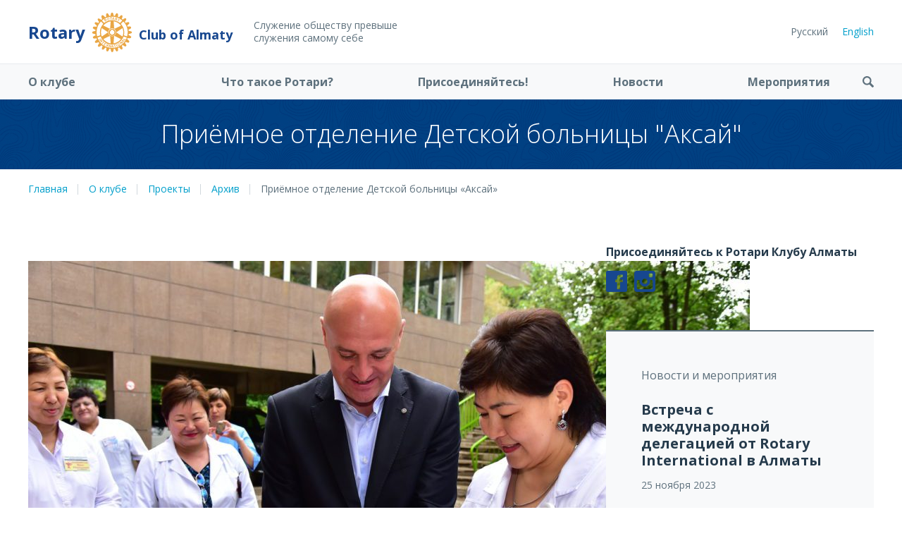

--- FILE ---
content_type: text/html; charset=UTF-8
request_url: https://rotary-club-almaty.kz/projects/priyomnoe-otdelenie-detskoj-bolnitsy-aksaj/
body_size: 10127
content:
<!DOCTYPE HTML>
<html lang="ru-RU">
<head>
	<meta charset="UTF-8">
	<meta http-equiv="x-ua-compatible" content="ie=edge">
	<meta name="viewport" content="width=device-width, initial-scale=1.0, maximum-scale=1.0, user-scalable=no">
	<title>Приёмное отделение Детской больницы &quot;Аксай&quot; - Rotary Сlub of Almaty</title>
	<meta name='robots' content='index, follow, max-image-preview:large, max-snippet:-1, max-video-preview:-1' />
<link rel="alternate" href="https://rotary-club-almaty.kz/projects/priyomnoe-otdelenie-detskoj-bolnitsy-aksaj/" hreflang="ru" />
<link rel="alternate" href="https://rotary-club-almaty.kz/en/projects/priyomnoe-otdelenie-detskoj-bolnitsy-aksaj/" hreflang="en" />

	<!-- This site is optimized with the Yoast SEO plugin v20.10 - https://yoast.com/wordpress/plugins/seo/ -->
	<link rel="canonical" href="https://rotary-club-almaty.kz/projects/priyomnoe-otdelenie-detskoj-bolnitsy-aksaj/" />
	<meta property="og:locale" content="ru_RU" />
	<meta property="og:locale:alternate" content="en_US" />
	<meta property="og:type" content="article" />
	<meta property="og:title" content="Приёмное отделение Детской больницы &quot;Аксай&quot; - Rotary Сlub of Almaty" />
	<meta property="og:description" content="Завершился наш очередной проект в Республиканской детской клинической больнице &#171;Аксай&#187; &#8212; реставрация и художественное оформление приёмного покоя.  Теперь пока родители оформляют необходимые документы, дети развлекаются в специально созданной и ярко оформленной игровой зоне, что сразу снижает груз негативных эмоций больного [&hellip;]" />
	<meta property="og:url" content="https://rotary-club-almaty.kz/projects/priyomnoe-otdelenie-detskoj-bolnitsy-aksaj/" />
	<meta property="og:site_name" content="Rotary Сlub of Almaty" />
	<meta property="article:modified_time" content="2019-11-11T12:14:48+00:00" />
	<meta property="og:image" content="https://rotary-club-almaty.kz/wp-content/uploads/2016/04/DSC_0486-1024x684.jpg" />
	<meta name="twitter:card" content="summary_large_image" />
	<script type="application/ld+json" class="yoast-schema-graph">{"@context":"https://schema.org","@graph":[{"@type":"WebPage","@id":"https://rotary-club-almaty.kz/projects/priyomnoe-otdelenie-detskoj-bolnitsy-aksaj/","url":"https://rotary-club-almaty.kz/projects/priyomnoe-otdelenie-detskoj-bolnitsy-aksaj/","name":"Приёмное отделение Детской больницы \"Аксай\" - Rotary Сlub of Almaty","isPartOf":{"@id":"https://rotary-club-almaty.kz/#website"},"primaryImageOfPage":{"@id":"https://rotary-club-almaty.kz/projects/priyomnoe-otdelenie-detskoj-bolnitsy-aksaj/#primaryimage"},"image":{"@id":"https://rotary-club-almaty.kz/projects/priyomnoe-otdelenie-detskoj-bolnitsy-aksaj/#primaryimage"},"thumbnailUrl":"https://rotary-club-almaty.kz/wp-content/uploads/2016/04/DSC_0486-1024x684.jpg","datePublished":"2016-05-03T11:06:12+00:00","dateModified":"2019-11-11T12:14:48+00:00","breadcrumb":{"@id":"https://rotary-club-almaty.kz/projects/priyomnoe-otdelenie-detskoj-bolnitsy-aksaj/#breadcrumb"},"inLanguage":"ru-RU","potentialAction":[{"@type":"ReadAction","target":["https://rotary-club-almaty.kz/projects/priyomnoe-otdelenie-detskoj-bolnitsy-aksaj/"]}]},{"@type":"ImageObject","inLanguage":"ru-RU","@id":"https://rotary-club-almaty.kz/projects/priyomnoe-otdelenie-detskoj-bolnitsy-aksaj/#primaryimage","url":"https://rotary-club-almaty.kz/wp-content/uploads/2016/04/DSC_0486-e1614719678963.jpg","contentUrl":"https://rotary-club-almaty.kz/wp-content/uploads/2016/04/DSC_0486-e1614719678963.jpg","width":1000,"height":667},{"@type":"BreadcrumbList","@id":"https://rotary-club-almaty.kz/projects/priyomnoe-otdelenie-detskoj-bolnitsy-aksaj/#breadcrumb","itemListElement":[{"@type":"ListItem","position":1,"name":"Главная страница","item":"https://rotary-club-almaty.kz/"},{"@type":"ListItem","position":2,"name":"Приёмное отделение Детской больницы &#171;Аксай&#187;"}]},{"@type":"WebSite","@id":"https://rotary-club-almaty.kz/#website","url":"https://rotary-club-almaty.kz/","name":"Rotary Сlub of Almaty","description":"Сайт Ротари Клуба Алматы - некоммерческой организации, входящей в сеть Rotary International","potentialAction":[{"@type":"SearchAction","target":{"@type":"EntryPoint","urlTemplate":"https://rotary-club-almaty.kz/?s={search_term_string}"},"query-input":"required name=search_term_string"}],"inLanguage":"ru-RU"}]}</script>
	<!-- / Yoast SEO plugin. -->


<link rel='dns-prefetch' href='//static.addtoany.com' />
<link rel='dns-prefetch' href='//fonts.googleapis.com' />
<link rel="alternate" title="oEmbed (JSON)" type="application/json+oembed" href="https://rotary-club-almaty.kz/wp-json/oembed/1.0/embed?url=https%3A%2F%2Frotary-club-almaty.kz%2Fprojects%2Fpriyomnoe-otdelenie-detskoj-bolnitsy-aksaj%2F" />
<link rel="alternate" title="oEmbed (XML)" type="text/xml+oembed" href="https://rotary-club-almaty.kz/wp-json/oembed/1.0/embed?url=https%3A%2F%2Frotary-club-almaty.kz%2Fprojects%2Fpriyomnoe-otdelenie-detskoj-bolnitsy-aksaj%2F&#038;format=xml" />
<style id='wp-img-auto-sizes-contain-inline-css' type='text/css'>
img:is([sizes=auto i],[sizes^="auto," i]){contain-intrinsic-size:3000px 1500px}
/*# sourceURL=wp-img-auto-sizes-contain-inline-css */
</style>
<style id='wp-emoji-styles-inline-css' type='text/css'>

	img.wp-smiley, img.emoji {
		display: inline !important;
		border: none !important;
		box-shadow: none !important;
		height: 1em !important;
		width: 1em !important;
		margin: 0 0.07em !important;
		vertical-align: -0.1em !important;
		background: none !important;
		padding: 0 !important;
	}
/*# sourceURL=wp-emoji-styles-inline-css */
</style>
<style id='wp-block-library-inline-css' type='text/css'>
:root{--wp-block-synced-color:#7a00df;--wp-block-synced-color--rgb:122,0,223;--wp-bound-block-color:var(--wp-block-synced-color);--wp-editor-canvas-background:#ddd;--wp-admin-theme-color:#007cba;--wp-admin-theme-color--rgb:0,124,186;--wp-admin-theme-color-darker-10:#006ba1;--wp-admin-theme-color-darker-10--rgb:0,107,160.5;--wp-admin-theme-color-darker-20:#005a87;--wp-admin-theme-color-darker-20--rgb:0,90,135;--wp-admin-border-width-focus:2px}@media (min-resolution:192dpi){:root{--wp-admin-border-width-focus:1.5px}}.wp-element-button{cursor:pointer}:root .has-very-light-gray-background-color{background-color:#eee}:root .has-very-dark-gray-background-color{background-color:#313131}:root .has-very-light-gray-color{color:#eee}:root .has-very-dark-gray-color{color:#313131}:root .has-vivid-green-cyan-to-vivid-cyan-blue-gradient-background{background:linear-gradient(135deg,#00d084,#0693e3)}:root .has-purple-crush-gradient-background{background:linear-gradient(135deg,#34e2e4,#4721fb 50%,#ab1dfe)}:root .has-hazy-dawn-gradient-background{background:linear-gradient(135deg,#faaca8,#dad0ec)}:root .has-subdued-olive-gradient-background{background:linear-gradient(135deg,#fafae1,#67a671)}:root .has-atomic-cream-gradient-background{background:linear-gradient(135deg,#fdd79a,#004a59)}:root .has-nightshade-gradient-background{background:linear-gradient(135deg,#330968,#31cdcf)}:root .has-midnight-gradient-background{background:linear-gradient(135deg,#020381,#2874fc)}:root{--wp--preset--font-size--normal:16px;--wp--preset--font-size--huge:42px}.has-regular-font-size{font-size:1em}.has-larger-font-size{font-size:2.625em}.has-normal-font-size{font-size:var(--wp--preset--font-size--normal)}.has-huge-font-size{font-size:var(--wp--preset--font-size--huge)}.has-text-align-center{text-align:center}.has-text-align-left{text-align:left}.has-text-align-right{text-align:right}.has-fit-text{white-space:nowrap!important}#end-resizable-editor-section{display:none}.aligncenter{clear:both}.items-justified-left{justify-content:flex-start}.items-justified-center{justify-content:center}.items-justified-right{justify-content:flex-end}.items-justified-space-between{justify-content:space-between}.screen-reader-text{border:0;clip-path:inset(50%);height:1px;margin:-1px;overflow:hidden;padding:0;position:absolute;width:1px;word-wrap:normal!important}.screen-reader-text:focus{background-color:#ddd;clip-path:none;color:#444;display:block;font-size:1em;height:auto;left:5px;line-height:normal;padding:15px 23px 14px;text-decoration:none;top:5px;width:auto;z-index:100000}html :where(.has-border-color){border-style:solid}html :where([style*=border-top-color]){border-top-style:solid}html :where([style*=border-right-color]){border-right-style:solid}html :where([style*=border-bottom-color]){border-bottom-style:solid}html :where([style*=border-left-color]){border-left-style:solid}html :where([style*=border-width]){border-style:solid}html :where([style*=border-top-width]){border-top-style:solid}html :where([style*=border-right-width]){border-right-style:solid}html :where([style*=border-bottom-width]){border-bottom-style:solid}html :where([style*=border-left-width]){border-left-style:solid}html :where(img[class*=wp-image-]){height:auto;max-width:100%}:where(figure){margin:0 0 1em}html :where(.is-position-sticky){--wp-admin--admin-bar--position-offset:var(--wp-admin--admin-bar--height,0px)}@media screen and (max-width:600px){html :where(.is-position-sticky){--wp-admin--admin-bar--position-offset:0px}}

/*# sourceURL=wp-block-library-inline-css */
</style><style id='global-styles-inline-css' type='text/css'>
:root{--wp--preset--aspect-ratio--square: 1;--wp--preset--aspect-ratio--4-3: 4/3;--wp--preset--aspect-ratio--3-4: 3/4;--wp--preset--aspect-ratio--3-2: 3/2;--wp--preset--aspect-ratio--2-3: 2/3;--wp--preset--aspect-ratio--16-9: 16/9;--wp--preset--aspect-ratio--9-16: 9/16;--wp--preset--color--black: #000000;--wp--preset--color--cyan-bluish-gray: #abb8c3;--wp--preset--color--white: #ffffff;--wp--preset--color--pale-pink: #f78da7;--wp--preset--color--vivid-red: #cf2e2e;--wp--preset--color--luminous-vivid-orange: #ff6900;--wp--preset--color--luminous-vivid-amber: #fcb900;--wp--preset--color--light-green-cyan: #7bdcb5;--wp--preset--color--vivid-green-cyan: #00d084;--wp--preset--color--pale-cyan-blue: #8ed1fc;--wp--preset--color--vivid-cyan-blue: #0693e3;--wp--preset--color--vivid-purple: #9b51e0;--wp--preset--gradient--vivid-cyan-blue-to-vivid-purple: linear-gradient(135deg,rgb(6,147,227) 0%,rgb(155,81,224) 100%);--wp--preset--gradient--light-green-cyan-to-vivid-green-cyan: linear-gradient(135deg,rgb(122,220,180) 0%,rgb(0,208,130) 100%);--wp--preset--gradient--luminous-vivid-amber-to-luminous-vivid-orange: linear-gradient(135deg,rgb(252,185,0) 0%,rgb(255,105,0) 100%);--wp--preset--gradient--luminous-vivid-orange-to-vivid-red: linear-gradient(135deg,rgb(255,105,0) 0%,rgb(207,46,46) 100%);--wp--preset--gradient--very-light-gray-to-cyan-bluish-gray: linear-gradient(135deg,rgb(238,238,238) 0%,rgb(169,184,195) 100%);--wp--preset--gradient--cool-to-warm-spectrum: linear-gradient(135deg,rgb(74,234,220) 0%,rgb(151,120,209) 20%,rgb(207,42,186) 40%,rgb(238,44,130) 60%,rgb(251,105,98) 80%,rgb(254,248,76) 100%);--wp--preset--gradient--blush-light-purple: linear-gradient(135deg,rgb(255,206,236) 0%,rgb(152,150,240) 100%);--wp--preset--gradient--blush-bordeaux: linear-gradient(135deg,rgb(254,205,165) 0%,rgb(254,45,45) 50%,rgb(107,0,62) 100%);--wp--preset--gradient--luminous-dusk: linear-gradient(135deg,rgb(255,203,112) 0%,rgb(199,81,192) 50%,rgb(65,88,208) 100%);--wp--preset--gradient--pale-ocean: linear-gradient(135deg,rgb(255,245,203) 0%,rgb(182,227,212) 50%,rgb(51,167,181) 100%);--wp--preset--gradient--electric-grass: linear-gradient(135deg,rgb(202,248,128) 0%,rgb(113,206,126) 100%);--wp--preset--gradient--midnight: linear-gradient(135deg,rgb(2,3,129) 0%,rgb(40,116,252) 100%);--wp--preset--font-size--small: 13px;--wp--preset--font-size--medium: 20px;--wp--preset--font-size--large: 36px;--wp--preset--font-size--x-large: 42px;--wp--preset--spacing--20: 0.44rem;--wp--preset--spacing--30: 0.67rem;--wp--preset--spacing--40: 1rem;--wp--preset--spacing--50: 1.5rem;--wp--preset--spacing--60: 2.25rem;--wp--preset--spacing--70: 3.38rem;--wp--preset--spacing--80: 5.06rem;--wp--preset--shadow--natural: 6px 6px 9px rgba(0, 0, 0, 0.2);--wp--preset--shadow--deep: 12px 12px 50px rgba(0, 0, 0, 0.4);--wp--preset--shadow--sharp: 6px 6px 0px rgba(0, 0, 0, 0.2);--wp--preset--shadow--outlined: 6px 6px 0px -3px rgb(255, 255, 255), 6px 6px rgb(0, 0, 0);--wp--preset--shadow--crisp: 6px 6px 0px rgb(0, 0, 0);}:where(.is-layout-flex){gap: 0.5em;}:where(.is-layout-grid){gap: 0.5em;}body .is-layout-flex{display: flex;}.is-layout-flex{flex-wrap: wrap;align-items: center;}.is-layout-flex > :is(*, div){margin: 0;}body .is-layout-grid{display: grid;}.is-layout-grid > :is(*, div){margin: 0;}:where(.wp-block-columns.is-layout-flex){gap: 2em;}:where(.wp-block-columns.is-layout-grid){gap: 2em;}:where(.wp-block-post-template.is-layout-flex){gap: 1.25em;}:where(.wp-block-post-template.is-layout-grid){gap: 1.25em;}.has-black-color{color: var(--wp--preset--color--black) !important;}.has-cyan-bluish-gray-color{color: var(--wp--preset--color--cyan-bluish-gray) !important;}.has-white-color{color: var(--wp--preset--color--white) !important;}.has-pale-pink-color{color: var(--wp--preset--color--pale-pink) !important;}.has-vivid-red-color{color: var(--wp--preset--color--vivid-red) !important;}.has-luminous-vivid-orange-color{color: var(--wp--preset--color--luminous-vivid-orange) !important;}.has-luminous-vivid-amber-color{color: var(--wp--preset--color--luminous-vivid-amber) !important;}.has-light-green-cyan-color{color: var(--wp--preset--color--light-green-cyan) !important;}.has-vivid-green-cyan-color{color: var(--wp--preset--color--vivid-green-cyan) !important;}.has-pale-cyan-blue-color{color: var(--wp--preset--color--pale-cyan-blue) !important;}.has-vivid-cyan-blue-color{color: var(--wp--preset--color--vivid-cyan-blue) !important;}.has-vivid-purple-color{color: var(--wp--preset--color--vivid-purple) !important;}.has-black-background-color{background-color: var(--wp--preset--color--black) !important;}.has-cyan-bluish-gray-background-color{background-color: var(--wp--preset--color--cyan-bluish-gray) !important;}.has-white-background-color{background-color: var(--wp--preset--color--white) !important;}.has-pale-pink-background-color{background-color: var(--wp--preset--color--pale-pink) !important;}.has-vivid-red-background-color{background-color: var(--wp--preset--color--vivid-red) !important;}.has-luminous-vivid-orange-background-color{background-color: var(--wp--preset--color--luminous-vivid-orange) !important;}.has-luminous-vivid-amber-background-color{background-color: var(--wp--preset--color--luminous-vivid-amber) !important;}.has-light-green-cyan-background-color{background-color: var(--wp--preset--color--light-green-cyan) !important;}.has-vivid-green-cyan-background-color{background-color: var(--wp--preset--color--vivid-green-cyan) !important;}.has-pale-cyan-blue-background-color{background-color: var(--wp--preset--color--pale-cyan-blue) !important;}.has-vivid-cyan-blue-background-color{background-color: var(--wp--preset--color--vivid-cyan-blue) !important;}.has-vivid-purple-background-color{background-color: var(--wp--preset--color--vivid-purple) !important;}.has-black-border-color{border-color: var(--wp--preset--color--black) !important;}.has-cyan-bluish-gray-border-color{border-color: var(--wp--preset--color--cyan-bluish-gray) !important;}.has-white-border-color{border-color: var(--wp--preset--color--white) !important;}.has-pale-pink-border-color{border-color: var(--wp--preset--color--pale-pink) !important;}.has-vivid-red-border-color{border-color: var(--wp--preset--color--vivid-red) !important;}.has-luminous-vivid-orange-border-color{border-color: var(--wp--preset--color--luminous-vivid-orange) !important;}.has-luminous-vivid-amber-border-color{border-color: var(--wp--preset--color--luminous-vivid-amber) !important;}.has-light-green-cyan-border-color{border-color: var(--wp--preset--color--light-green-cyan) !important;}.has-vivid-green-cyan-border-color{border-color: var(--wp--preset--color--vivid-green-cyan) !important;}.has-pale-cyan-blue-border-color{border-color: var(--wp--preset--color--pale-cyan-blue) !important;}.has-vivid-cyan-blue-border-color{border-color: var(--wp--preset--color--vivid-cyan-blue) !important;}.has-vivid-purple-border-color{border-color: var(--wp--preset--color--vivid-purple) !important;}.has-vivid-cyan-blue-to-vivid-purple-gradient-background{background: var(--wp--preset--gradient--vivid-cyan-blue-to-vivid-purple) !important;}.has-light-green-cyan-to-vivid-green-cyan-gradient-background{background: var(--wp--preset--gradient--light-green-cyan-to-vivid-green-cyan) !important;}.has-luminous-vivid-amber-to-luminous-vivid-orange-gradient-background{background: var(--wp--preset--gradient--luminous-vivid-amber-to-luminous-vivid-orange) !important;}.has-luminous-vivid-orange-to-vivid-red-gradient-background{background: var(--wp--preset--gradient--luminous-vivid-orange-to-vivid-red) !important;}.has-very-light-gray-to-cyan-bluish-gray-gradient-background{background: var(--wp--preset--gradient--very-light-gray-to-cyan-bluish-gray) !important;}.has-cool-to-warm-spectrum-gradient-background{background: var(--wp--preset--gradient--cool-to-warm-spectrum) !important;}.has-blush-light-purple-gradient-background{background: var(--wp--preset--gradient--blush-light-purple) !important;}.has-blush-bordeaux-gradient-background{background: var(--wp--preset--gradient--blush-bordeaux) !important;}.has-luminous-dusk-gradient-background{background: var(--wp--preset--gradient--luminous-dusk) !important;}.has-pale-ocean-gradient-background{background: var(--wp--preset--gradient--pale-ocean) !important;}.has-electric-grass-gradient-background{background: var(--wp--preset--gradient--electric-grass) !important;}.has-midnight-gradient-background{background: var(--wp--preset--gradient--midnight) !important;}.has-small-font-size{font-size: var(--wp--preset--font-size--small) !important;}.has-medium-font-size{font-size: var(--wp--preset--font-size--medium) !important;}.has-large-font-size{font-size: var(--wp--preset--font-size--large) !important;}.has-x-large-font-size{font-size: var(--wp--preset--font-size--x-large) !important;}
/*# sourceURL=global-styles-inline-css */
</style>

<style id='classic-theme-styles-inline-css' type='text/css'>
/*! This file is auto-generated */
.wp-block-button__link{color:#fff;background-color:#32373c;border-radius:9999px;box-shadow:none;text-decoration:none;padding:calc(.667em + 2px) calc(1.333em + 2px);font-size:1.125em}.wp-block-file__button{background:#32373c;color:#fff;text-decoration:none}
/*# sourceURL=/wp-includes/css/classic-themes.min.css */
</style>
<link rel='stylesheet' id='style-css' href='https://rotary-club-almaty.kz/wp-content/themes/rotary/style.css?v1.8' type='text/css' media='all' />
<link rel='stylesheet' id='jquery.fancybox-css' href='https://rotary-club-almaty.kz/wp-content/themes/rotary/assets/js/fancybox/jquery.fancybox.css' type='text/css' media='all' />
<link rel='stylesheet' id='slick-css' href='https://rotary-club-almaty.kz/wp-content/themes/rotary/assets/js/slick/slick.css' type='text/css' media='all' />
<link rel='stylesheet' id='fonts-css' href='https://fonts.googleapis.com/css?family=Open+Sans:300,400,400i,600,700&#038;subset=cyrillic' type='text/css' media='all' />
<link rel='stylesheet' id='responsive-css' href='https://rotary-club-almaty.kz/wp-content/themes/rotary/assets/css/responsive.css?v2.1' type='text/css' media='all' />
<link rel='stylesheet' id='addtoany-css' href='https://rotary-club-almaty.kz/wp-content/plugins/add-to-any/addtoany.min.css?ver=1.16' type='text/css' media='all' />
<script type="text/javascript" id="addtoany-core-js-before">
/* <![CDATA[ */
window.a2a_config=window.a2a_config||{};a2a_config.callbacks=[];a2a_config.overlays=[];a2a_config.templates={};a2a_localize = {
	Share: "Отправить",
	Save: "Сохранить",
	Subscribe: "Подписаться",
	Email: "E-mail",
	Bookmark: "В закладки!",
	ShowAll: "Показать все",
	ShowLess: "Показать остальное",
	FindServices: "Найти сервис(ы)",
	FindAnyServiceToAddTo: "Найти сервис и добавить",
	PoweredBy: "Работает на",
	ShareViaEmail: "Поделиться по электронной почте",
	SubscribeViaEmail: "Подписаться по электронной почте",
	BookmarkInYourBrowser: "Добавить в закладки",
	BookmarkInstructions: "Нажмите Ctrl+D или \u2318+D, чтобы добавить страницу в закладки",
	AddToYourFavorites: "Добавить в Избранное",
	SendFromWebOrProgram: "Отправлять с любого email-адреса или email-программы",
	EmailProgram: "Почтовая программа",
	More: "Подробнее&#8230;",
	ThanksForSharing: "Спасибо, что поделились!",
	ThanksForFollowing: "Спасибо за подписку!"
};


//# sourceURL=addtoany-core-js-before
/* ]]> */
</script>
<script type="text/javascript" async src="https://static.addtoany.com/menu/page.js" id="addtoany-core-js"></script>
<script type="text/javascript" src="https://rotary-club-almaty.kz/wp-content/themes/rotary/assets/js/jquery.js?ver=3.2.1" id="jquery-js"></script>
<script type="text/javascript" async src="https://rotary-club-almaty.kz/wp-content/plugins/add-to-any/addtoany.min.js?ver=1.1" id="addtoany-jquery-js"></script>
<script type="text/javascript" src="https://rotary-club-almaty.kz/wp-content/themes/rotary/assets/js/fancybox/jquery.fancybox.js" id="jquery.fancybox-js"></script>
<script type="text/javascript" src="https://rotary-club-almaty.kz/wp-content/themes/rotary/assets/js/slick/slick.js" id="jquery.slick-js"></script>
<script type="text/javascript" src="https://rotary-club-almaty.kz/wp-content/themes/rotary/assets/js/script.js?v1.2" id="script-js"></script>
<link rel="https://api.w.org/" href="https://rotary-club-almaty.kz/wp-json/" /><link rel="alternate" title="JSON" type="application/json" href="https://rotary-club-almaty.kz/wp-json/wp/v2/projects/2086" /><link rel="EditURI" type="application/rsd+xml" title="RSD" href="https://rotary-club-almaty.kz/xmlrpc.php?rsd" />
<meta name="generator" content="WordPress 6.9" />
<link rel='shortlink' href='https://rotary-club-almaty.kz/?p=2086' />
<link rel='stylesheet' id='mg_wpsi_icons-css' href='https://rotary-club-almaty.kz/wp-content/plugins/wp-social-icons/assets/icons/style.css?ver=1.0' type='text/css' media='all' />
<link rel='stylesheet' id='unisender-css' href='https://rotary-club-almaty.kz/wp-content/plugins/unisender-integration/css/unisender.css?ver=6.9' type='text/css' media='all' />
<link rel='stylesheet' id='unisender_datetime-css' href='https://rotary-club-almaty.kz/wp-content/plugins/unisender-integration//css/jquery.datetimepicker.css?ver=6.9' type='text/css' media='all' />
</head>
<body class="wp-singular projects-template-default single single-projects postid-2086 wp-theme-rotary">

<div class="full-wrap">

	<header class="header">
		<div class="top">
			<div class="wrapper">
				<div class="logo">
					<a href="https://rotary-club-almaty.kz">
						<span>Rotary</span>
						<img src="https://rotary-club-almaty.kz/wp-content/themes/rotary/assets/images/logo.svg" alt="" class="add" />
						<span>Club of Almaty</span>
					</a>
				</div>
				<div class="slogan">
					<span>Служение обществу превыше служения самому себе</span>
				</div>
								<div class="lang">
					<ul>
							<li class="lang-item lang-item-2 lang-item-ru current-lang lang-item-first"><a  lang="ru-RU" hreflang="ru-RU" href="https://rotary-club-almaty.kz/projects/priyomnoe-otdelenie-detskoj-bolnitsy-aksaj/">Русский</a></li>
	<li class="lang-item lang-item-25 lang-item-en"><a  lang="en-US" hreflang="en-US" href="https://rotary-club-almaty.kz/en/projects/priyomnoe-otdelenie-detskoj-bolnitsy-aksaj/">English</a></li>
					</ul>
				</div>
							</div>
		</div>
		<div class="bottom">
			<div class="wrapper noh">
				<div class="menu-main-menu-container"><ul id="menu-main-menu" class="menu"><li id="menu-item-57" class="menu-item menu-item-type-post_type menu-item-object-page menu-item-has-children menu-item-57"><a href="https://rotary-club-almaty.kz/about/">О клубе</a>
<ul class="sub-menu">
	<li id="menu-item-735" class="menu-item menu-item-type-post_type menu-item-object-page menu-item-735"><a href="https://rotary-club-almaty.kz/about/istoriya-kluba/">История Клуба</a></li>
	<li id="menu-item-62" class="menu-item menu-item-type-post_type menu-item-object-page menu-item-62"><a href="https://rotary-club-almaty.kz/about/leaders/">Лидеры &#8212; офицеры клуба</a></li>
	<li id="menu-item-60" class="menu-item menu-item-type-post_type menu-item-object-page menu-item-60"><a href="https://rotary-club-almaty.kz/about/committees/">Комитеты Ротари Клуба Алматы</a></li>
	<li id="menu-item-65" class="menu-item menu-item-type-post_type menu-item-object-page menu-item-65"><a href="https://rotary-club-almaty.kz/about/projects/">Проекты</a></li>
	<li id="menu-item-58" class="menu-item menu-item-type-post_type menu-item-object-page menu-item-58"><a href="https://rotary-club-almaty.kz/about/rotaract/">Ротаракт</a></li>
	<li id="menu-item-64" class="menu-item menu-item-type-post_type menu-item-object-page menu-item-64"><a href="https://rotary-club-almaty.kz/about/partners/">Партнёры</a></li>
	<li id="menu-item-61" class="menu-item menu-item-type-post_type menu-item-object-page menu-item-61"><a href="https://rotary-club-almaty.kz/contacts/">Контакты</a></li>
</ul>
</li>
<li id="menu-item-56" class="menu-item menu-item-type-post_type menu-item-object-page menu-item-has-children menu-item-56"><a href="https://rotary-club-almaty.kz/what-is-this/">Что такое Ротари?</a>
<ul class="sub-menu">
	<li id="menu-item-67" class="menu-item menu-item-type-post_type menu-item-object-page menu-item-67"><a href="https://rotary-club-almaty.kz/what-is-this/global-priorities/">Глобальные приоритеты</a></li>
	<li id="menu-item-68" class="menu-item menu-item-type-post_type menu-item-object-page menu-item-68"><a href="https://rotary-club-almaty.kz/what-is-this/fund/">Фонд Ротари</a></li>
	<li id="menu-item-788" class="menu-item menu-item-type-post_type menu-item-object-page menu-item-788"><a href="https://rotary-club-almaty.kz/what-is-this/znali-li-vy/">Знаете ли Вы?</a></li>
</ul>
</li>
<li id="menu-item-54" class="menu-item menu-item-type-post_type menu-item-object-page menu-item-54"><a href="https://rotary-club-almaty.kz/join/">Присоединяйтесь!</a></li>
<li id="menu-item-52" class="menu-item menu-item-type-post_type menu-item-object-page menu-item-52"><a href="https://rotary-club-almaty.kz/news/">Новости</a></li>
<li id="menu-item-55" class="menu-item menu-item-type-post_type menu-item-object-page menu-item-has-children menu-item-55"><a href="https://rotary-club-almaty.kz/events/">Мероприятия</a>
<ul class="sub-menu">
	<li id="menu-item-69" class="menu-item menu-item-type-post_type menu-item-object-page menu-item-69"><a href="https://rotary-club-almaty.kz/media/">Медиа</a></li>
</ul>
</li>
</ul></div>				<div class="search">
					<div class="form">
						
<form role="search" method="get" class="search-form" action="https://rotary-club-almaty.kz/">
	<label for="search-form-697715fdf27e7"></label>
	<input type="search" id="search-form-697715fdf27e7" class="search-field" placeholder="Найти..." value="" name="s" />
	<input type="submit" value="Поиск" />
</form>
					</div>
					<span>&nbsp;</span>
				</div>
			</div>
		</div>
	</header>

	<noindex>
		<div id="mobile-head">
			<div class="wrapper">
				<div class="logo">
					<a href="https://rotary-club-almaty.kz">
						<img src="https://rotary-club-almaty.kz/wp-content/themes/rotary/assets/images/logo.svg" alt="" class="add" />
					</a>
				</div>
				<div class="f-right">
										<div class="lang">
						<ul>
								<li class="lang-item lang-item-2 lang-item-ru current-lang lang-item-first"><a  lang="ru-RU" hreflang="ru-RU" href="https://rotary-club-almaty.kz/projects/priyomnoe-otdelenie-detskoj-bolnitsy-aksaj/">Русский</a></li>
	<li class="lang-item lang-item-25 lang-item-en"><a  lang="en-US" hreflang="en-US" href="https://rotary-club-almaty.kz/en/projects/priyomnoe-otdelenie-detskoj-bolnitsy-aksaj/">English</a></li>
						</ul>
					</div>
										<div class="opener">&nbsp;</div>
				</div>
			</div>
		</div>
		<div id="mobile-menu">
			<div class="search">
				<div class="form">
					
<form role="search" method="get" class="search-form" action="https://rotary-club-almaty.kz/">
	<label for="search-form-697715fdf2ad7"></label>
	<input type="search" id="search-form-697715fdf2ad7" class="search-field" placeholder="Найти..." value="" name="s" />
	<input type="submit" value="Поиск" />
</form>
				</div>
				<span>&nbsp;</span>
			</div>
			<div class="socials">
				<style>.mg-wpsi{ list-style: none !important; min-height:10px; } .mg-wpsi li{ float: left !important; margin: 0px 5px !important; } .mg-wpsi li a{ text-decoration: none; } .mg-wpsi a i { color:#17478f; font-size:30px !important; } .mg-wpsi a:hover i { color: }</style><ul class="mg-wpsi"><li><a href="https://www.facebook.com/RotaryClubOfAlmaty" target="_blank"><i class="mgicon-facebook7"></i></a></li><li><a href="https://www.instagram.com/Rotaryalmatyevent" target="_blank"><i class="mgicon-uniE60E"></i></a></li></ul>							</div>
			<div class="menu-main-menu-container"><ul id="menu-main-menu-1" class="menu"><li class="menu-item menu-item-type-post_type menu-item-object-page menu-item-has-children menu-item-57"><a href="https://rotary-club-almaty.kz/about/">О клубе</a>
<ul class="sub-menu">
	<li class="menu-item menu-item-type-post_type menu-item-object-page menu-item-735"><a href="https://rotary-club-almaty.kz/about/istoriya-kluba/">История Клуба</a></li>
	<li class="menu-item menu-item-type-post_type menu-item-object-page menu-item-62"><a href="https://rotary-club-almaty.kz/about/leaders/">Лидеры &#8212; офицеры клуба</a></li>
	<li class="menu-item menu-item-type-post_type menu-item-object-page menu-item-60"><a href="https://rotary-club-almaty.kz/about/committees/">Комитеты Ротари Клуба Алматы</a></li>
	<li class="menu-item menu-item-type-post_type menu-item-object-page menu-item-65"><a href="https://rotary-club-almaty.kz/about/projects/">Проекты</a></li>
	<li class="menu-item menu-item-type-post_type menu-item-object-page menu-item-58"><a href="https://rotary-club-almaty.kz/about/rotaract/">Ротаракт</a></li>
	<li class="menu-item menu-item-type-post_type menu-item-object-page menu-item-64"><a href="https://rotary-club-almaty.kz/about/partners/">Партнёры</a></li>
	<li class="menu-item menu-item-type-post_type menu-item-object-page menu-item-61"><a href="https://rotary-club-almaty.kz/contacts/">Контакты</a></li>
</ul>
</li>
<li class="menu-item menu-item-type-post_type menu-item-object-page menu-item-has-children menu-item-56"><a href="https://rotary-club-almaty.kz/what-is-this/">Что такое Ротари?</a>
<ul class="sub-menu">
	<li class="menu-item menu-item-type-post_type menu-item-object-page menu-item-67"><a href="https://rotary-club-almaty.kz/what-is-this/global-priorities/">Глобальные приоритеты</a></li>
	<li class="menu-item menu-item-type-post_type menu-item-object-page menu-item-68"><a href="https://rotary-club-almaty.kz/what-is-this/fund/">Фонд Ротари</a></li>
	<li class="menu-item menu-item-type-post_type menu-item-object-page menu-item-788"><a href="https://rotary-club-almaty.kz/what-is-this/znali-li-vy/">Знаете ли Вы?</a></li>
</ul>
</li>
<li class="menu-item menu-item-type-post_type menu-item-object-page menu-item-54"><a href="https://rotary-club-almaty.kz/join/">Присоединяйтесь!</a></li>
<li class="menu-item menu-item-type-post_type menu-item-object-page menu-item-52"><a href="https://rotary-club-almaty.kz/news/">Новости</a></li>
<li class="menu-item menu-item-type-post_type menu-item-object-page menu-item-has-children menu-item-55"><a href="https://rotary-club-almaty.kz/events/">Мероприятия</a>
<ul class="sub-menu">
	<li class="menu-item menu-item-type-post_type menu-item-object-page menu-item-69"><a href="https://rotary-club-almaty.kz/media/">Медиа</a></li>
</ul>
</li>
</ul></div>		</div>
	</noindex>

	<div class="body">
		<div class="heading">
		<div class="img">
					</div>
		<div class="wrapper">
			<div class="center-content">
				<h1>Приёмное отделение Детской больницы "Аксай"</h1>
			</div>
		</div>
	</div>
	<div class="breadcrumbs" typeof="BreadcrumbList" vocab="http://schema.org/">
		<div class="wrapper">
			<!-- Breadcrumb NavXT 7.2.0 -->
<span property="itemListElement" typeof="ListItem"><a property="item" typeof="WebPage" title="Go to Главная." href="https://rotary-club-almaty.kz" class="home"><span property="name">Главная</span></a><meta property="position" content="1"></span><span property="itemListElement" typeof="ListItem"><a property="item" typeof="WebPage" href="https://rotary-club-almaty.kz/about/" class="post post-page"><span property="name">О клубе</span></a><meta property="position" content="2"></span><span property="itemListElement" typeof="ListItem"><a property="item" typeof="WebPage" href="https://rotary-club-almaty.kz/about/projects/" class="projects-root post post-projects"><span property="name">Проекты</span></a><meta property="position" content="3"></span><span property="itemListElement" typeof="ListItem"><a property="item" typeof="WebPage" title="Go to the Архив Метка archives." href="https://rotary-club-almaty.kz/projects-category/archive-ru/?post_type=projects" class="taxonomy projects-category"><span property="name">Архив</span></a><meta property="position" content="4"></span><span property="itemListElement" typeof="ListItem"><span property="name">Приёмное отделение Детской больницы &#171;Аксай&#187;</span><meta property="position" content="5"></span>		</div>
	</div>
	<div class="wrapper">
		<div class="content text-page">
						<p><!-- wp:image --></p>
<figure class="wp-block-image"><img src="https://rotary-club-almaty.kz/wp-content/uploads/2016/04/DSC_0486-1024x684.jpg" alt=""/><figcaption>Представитель руководства Детской клиники "Аксай" и Президент Клуба Андрей Астахов разрезают ленточку на открытии приёмного отделения после ремонта.</figcaption></figure>
<p><!-- /wp:image --></p>
<p><!-- wp:tadv/classic-paragraph --></p>
<p>Завершился наш очередной проект в Республиканской детской клинической больнице "Аксай" - реставрация и художественное оформление приёмного покоя.  Теперь пока родители оформляют необходимые документы, дети развлекаются в специально созданной и ярко оформленной игровой зоне, что сразу снижает груз негативных эмоций больного ребёнка.</p>
<p>В ходе реставрации были заново покрашены стены, приобретена удобная мебель, заменены осветительные приборы.<br />Кроме того, благодаря помощи молодой алматинской художницы Жанель ЖУБАНОВОЙ, которая расписала стены, приёмное отделение превратилось в сказочный город.</p>
<p>Мы также очень благодарны компании Danone Казахстан, которая подключилась к нашему проекту и оснастила игровую зону оригинальными настенными играми.</p>
<p>Вот как отзывается о проделанной нами в ходе проекта работе руководство клиники:<br />– Теперь просто невозможно зайти в нашу больницу и не улыбнуться, – говорит директор клиники «Аксай» Ирина Брежнева. – Даже не верится, что совсем недавно приемный покой представлял собой жалкое зрелище. И вот в таких неподходящих условиях мы принимали до семи тысяч маленьких пациентов в год. А теперь детки, увидев забавную Нюшу и неунывающего Кроша, сразу вытирают слезы. Я очень благодарна членам Клуба Ротари Алматы за то, что они помогают малышам быстрее вылечиться.</p>
<p><!-- /wp:tadv/classic-paragraph --></p>

			
			
			
					</div>

		<div class="sidebar">

		
	
	<div class="join-us">
		<h4>Присоединяйтесь к Ротари Клубу Алматы</h4>
		<div class="socials">
			<style>.mg-wpsi{ list-style: none !important; min-height:10px; } .mg-wpsi li{ float: left !important; margin: 0px 5px !important; } .mg-wpsi li a{ text-decoration: none; } .mg-wpsi a i { color:#17478f; font-size:30px !important; } .mg-wpsi a:hover i { color: }</style><ul class="mg-wpsi"><li><a href="https://www.facebook.com/RotaryClubOfAlmaty" target="_blank"><i class="mgicon-facebook7"></i></a></li><li><a href="https://www.instagram.com/Rotaryalmatyevent" target="_blank"><i class="mgicon-uniE60E"></i></a></li></ul>					</div>
	</div>

	
		<div class="current-news">
		<h4>Новости и мероприятия</h4>
		<div class="content">
						<div class="news">
				<a href="https://rotary-club-almaty.kz/news/vstrecha-s-mezhdunarodnoj-delegatsiej-ot-rotary-international-v-almaty/">
					<h3>Встреча с международной делегацией от Rotary International в Алматы</h3>
				</a>
				<span class="date">25 ноября 2023</span>
			</div>
						<div class="news">
				<a href="https://rotary-club-almaty.kz/events/opening-interact-club/">
					<h3>Открытие Interact club</h3>
				</a>
				<span class="date">20 ноября 2023</span>
			</div>
						<div class="news">
				<a href="https://rotary-club-almaty.kz/news/kazahstansko-afrikanskij-dialog-rotari/">
					<h3>Казахстанско-африканский диалог Ротари</h3>
				</a>
				<span class="date">8 июня 2023</span>
			</div>
					</div>
	</div>
	
		<div class="banners">
				<div class="banner"><iframe style="border: 0px #FFFFFF none;" src="http://html5-banner.ru/wp-content/banners/vsenovostoyki/1/240x400/" name="html5 баннер" width="240px" height="400px" frameborder="0" marginwidth="0px" marginheight="0px" scrolling="no"></iframe></div>
			</div>
	
	
</div>	</div>

</div>

<footer class="footer">
	<div class="top">
		<div class="wrapper noh">
			<div class="f-left">
				<div class="logo">
					<a href="https://rotary-club-almaty.kz">
						<span>Rotary</span>
						<img src="https://rotary-club-almaty.kz/wp-content/themes/rotary/assets/images/logo.svg" alt="" class="add" />
						<span>Club of Almaty</span>
					</a>
				</div>
				<div class="socials">
					<style>.mg-wpsi{ list-style: none !important; min-height:10px; } .mg-wpsi li{ float: left !important; margin: 0px 5px !important; } .mg-wpsi li a{ text-decoration: none; } .mg-wpsi a i { color:#17478f; font-size:30px !important; } .mg-wpsi a:hover i { color: }</style><ul class="mg-wpsi"><li><a href="https://www.facebook.com/RotaryClubOfAlmaty" target="_blank"><i class="mgicon-facebook7"></i></a></li><li><a href="https://www.instagram.com/Rotaryalmatyevent" target="_blank"><i class="mgicon-uniE60E"></i></a></li></ul>									</div>
				<div class="slogan">
					<span>Служение обществу превыше служения самому себе</span>
				</div>
			</div>
			<div class="f-right subscribe">		<div class="wrap">
			<h3>Хотите быть в курсе наших новостей и мероприятий?</h3>
			<input type="hidden" name="placeholder" id="placeholder" value="Ваш электронный адрес..." />
			<div id="sidebar">
				<aside id="unisender_subscribe_form-2" class="widget unisender_form"><h2 class="widget-title">Подписаться</h2><form name="unisender_subscribe_form-2" method="POST" id="unisender_subscribe_form"><input type="hidden" name="action" value="unisenderSubscribe"><label for="email">E-mail<span class="required"> *</span></label><br><input type="text" name="email" id="email" placeholder=""required="required"><br><br><input type="submit" value="Подписаться"><img src="https://rotary-club-almaty.kz/wp-admin/images/spinner.gif" style="margin-left: 10px; display: none;"></form></aside>			</div>
		</div>
</div>
		</div>
	</div>
	<div class="bottom">
		<div class="wrapper">
			<div class="copyright">
				<span class="f-left">&copy; 2018 Ротари Клуб Алматы</span>
				<span class="f-right"><a href="https://pantera.kz/" target="_blank" rel="nofollow">Создание сайта</a> - Интернет агентство "Пантера"</span>
			</div>
		</div>
	</div>
</footer>
<div id="system-messages" style="display:none;"></div>
<script type="speculationrules">
{"prefetch":[{"source":"document","where":{"and":[{"href_matches":"/*"},{"not":{"href_matches":["/wp-*.php","/wp-admin/*","/wp-content/uploads/*","/wp-content/*","/wp-content/plugins/*","/wp-content/themes/rotary/*","/*\\?(.+)"]}},{"not":{"selector_matches":"a[rel~=\"nofollow\"]"}},{"not":{"selector_matches":".no-prefetch, .no-prefetch a"}}]},"eagerness":"conservative"}]}
</script>

	<script>
		document.addEventListener( 'wpcf7invalid', function( event ) {
			$($(".wpcf7-not-valid")[0]).focus();
		}, false );
	</script>

<script type="text/javascript" id="unisender-js-extra">
/* <![CDATA[ */
var WPURLS = {"siteurl":"https://rotary-club-almaty.kz"};
//# sourceURL=unisender-js-extra
/* ]]> */
</script>
<script type="text/javascript" src="https://rotary-club-almaty.kz/wp-content/plugins/unisender-integration/js/unisender.js?ver=6.9" id="unisender-js"></script>
<script type="text/javascript" src="https://rotary-club-almaty.kz/wp-content/plugins/unisender-integration//js/jquery.datetimepicker.js?ver=6.9" id="unisender_datetime-js"></script>
<script id="wp-emoji-settings" type="application/json">
{"baseUrl":"https://s.w.org/images/core/emoji/17.0.2/72x72/","ext":".png","svgUrl":"https://s.w.org/images/core/emoji/17.0.2/svg/","svgExt":".svg","source":{"concatemoji":"https://rotary-club-almaty.kz/wp-includes/js/wp-emoji-release.min.js?ver=6.9"}}
</script>
<script type="module">
/* <![CDATA[ */
/*! This file is auto-generated */
const a=JSON.parse(document.getElementById("wp-emoji-settings").textContent),o=(window._wpemojiSettings=a,"wpEmojiSettingsSupports"),s=["flag","emoji"];function i(e){try{var t={supportTests:e,timestamp:(new Date).valueOf()};sessionStorage.setItem(o,JSON.stringify(t))}catch(e){}}function c(e,t,n){e.clearRect(0,0,e.canvas.width,e.canvas.height),e.fillText(t,0,0);t=new Uint32Array(e.getImageData(0,0,e.canvas.width,e.canvas.height).data);e.clearRect(0,0,e.canvas.width,e.canvas.height),e.fillText(n,0,0);const a=new Uint32Array(e.getImageData(0,0,e.canvas.width,e.canvas.height).data);return t.every((e,t)=>e===a[t])}function p(e,t){e.clearRect(0,0,e.canvas.width,e.canvas.height),e.fillText(t,0,0);var n=e.getImageData(16,16,1,1);for(let e=0;e<n.data.length;e++)if(0!==n.data[e])return!1;return!0}function u(e,t,n,a){switch(t){case"flag":return n(e,"\ud83c\udff3\ufe0f\u200d\u26a7\ufe0f","\ud83c\udff3\ufe0f\u200b\u26a7\ufe0f")?!1:!n(e,"\ud83c\udde8\ud83c\uddf6","\ud83c\udde8\u200b\ud83c\uddf6")&&!n(e,"\ud83c\udff4\udb40\udc67\udb40\udc62\udb40\udc65\udb40\udc6e\udb40\udc67\udb40\udc7f","\ud83c\udff4\u200b\udb40\udc67\u200b\udb40\udc62\u200b\udb40\udc65\u200b\udb40\udc6e\u200b\udb40\udc67\u200b\udb40\udc7f");case"emoji":return!a(e,"\ud83e\u1fac8")}return!1}function f(e,t,n,a){let r;const o=(r="undefined"!=typeof WorkerGlobalScope&&self instanceof WorkerGlobalScope?new OffscreenCanvas(300,150):document.createElement("canvas")).getContext("2d",{willReadFrequently:!0}),s=(o.textBaseline="top",o.font="600 32px Arial",{});return e.forEach(e=>{s[e]=t(o,e,n,a)}),s}function r(e){var t=document.createElement("script");t.src=e,t.defer=!0,document.head.appendChild(t)}a.supports={everything:!0,everythingExceptFlag:!0},new Promise(t=>{let n=function(){try{var e=JSON.parse(sessionStorage.getItem(o));if("object"==typeof e&&"number"==typeof e.timestamp&&(new Date).valueOf()<e.timestamp+604800&&"object"==typeof e.supportTests)return e.supportTests}catch(e){}return null}();if(!n){if("undefined"!=typeof Worker&&"undefined"!=typeof OffscreenCanvas&&"undefined"!=typeof URL&&URL.createObjectURL&&"undefined"!=typeof Blob)try{var e="postMessage("+f.toString()+"("+[JSON.stringify(s),u.toString(),c.toString(),p.toString()].join(",")+"));",a=new Blob([e],{type:"text/javascript"});const r=new Worker(URL.createObjectURL(a),{name:"wpTestEmojiSupports"});return void(r.onmessage=e=>{i(n=e.data),r.terminate(),t(n)})}catch(e){}i(n=f(s,u,c,p))}t(n)}).then(e=>{for(const n in e)a.supports[n]=e[n],a.supports.everything=a.supports.everything&&a.supports[n],"flag"!==n&&(a.supports.everythingExceptFlag=a.supports.everythingExceptFlag&&a.supports[n]);var t;a.supports.everythingExceptFlag=a.supports.everythingExceptFlag&&!a.supports.flag,a.supports.everything||((t=a.source||{}).concatemoji?r(t.concatemoji):t.wpemoji&&t.twemoji&&(r(t.twemoji),r(t.wpemoji)))});
//# sourceURL=https://rotary-club-almaty.kz/wp-includes/js/wp-emoji-loader.min.js
/* ]]> */
</script>
</div>
</body>
</html>

--- FILE ---
content_type: text/css
request_url: https://rotary-club-almaty.kz/wp-content/themes/rotary/style.css?v1.8
body_size: 5431
content:
/*
Theme Name: Rotary
Version: 1.0
Author: rotary-club-almaty.org
*/

/*common*/
html, body{
	height:100%;
}
body{
	min-height:100%;
}
*{
	line-height:24px;
	font-size:16px;
	font-weight:400;
	font-family:"Open Sans", Arial, sans-serif;
	color:#263b4c;
	margin:0;
	padding:0;
	outline:0 none;
}
div.img{
	width:100%;
	height:auto;
}
div.img img,
div.slide img{
	width:auto;
	max-width:100%;
	height:auto;
	display:block;
	border:0 none;
}
div.slide img{
	display:inline-block;
	vertical-align:top;
}
div.img{
	background:url("/wp-content/themes/rotary/assets/images/bg/no-img.jpg") no-repeat center center;
	background-size:cover;
	overflow:hidden;
}
div.img img{
	transition:all 0.3s;
}
a:hover div.img img{
	transform:scale(1.1);
}
strong{
	font-weight:700;
}
.f-left{
	float:left;
}
.f-right{
	float:right;
}
.center{
	width:100%;
	text-align:center;
	clear:both;
	float:left;
}
.w50{
	width:50%;
	display:inline-block;
}
a{
	text-decoration:none;
}
a:hover{
	text-decoration:underline;
}
ul{
	list-style-type:none;
	font-size:0;
}
ul li{
	display:inline-block;
}
nav ul li a:hover{
	text-decoration:none;
}
.btn,
input[type="submit"]{
	min-width:40px;
	height:40px;
	line-height:40px;
	padding:0 25px;
	outline:0 none;
	font-size:14px;
	color:#0050a2;
	background:#fff;
	border:1px solid #0050a2;
	box-sizing:border-box;
	display:inline-block;
	transition:background 0.3s;
	cursor:pointer;
}
.btn:hover,
input[type="submit"]:hover{
	color:#fff;
	background:#0050a2;
	border:1px solid #0050a2;
	text-decoration:none!important;
}
input[type="submit"]{
	-webkit-appearance:none;
}
.noh{
	overflow:visible!important;
}
.oh{
	overflow:hidden!important;
}
.alignleft{
	margin:0 25px 25px 0;
	float:left;
}
.hide{
	display:none;
}
h2{
	font-size:36px;
	font-weight:300;
	line-height:44px;
}
.lead{
	font-size:36px;
	font-weight:300;
	line-height:44px;
}
div.center-content{
	transform:translateY(-50%);
	position:relative;
	top:50%;
	left:0;
	z-index:1;
}
span.date{
	font-size:14px;
	color:#5e717d;
}
div.load-more{
	margin-top:20px;
	text-align:center;
}

/*layout*/
div.full-wrap{
	min-height:100%;
	position:relative;
}
div.wrapper{
	width:100%;
	max-width:1200px;
	margin:0 auto;
	overflow:hidden;
	position:relative;
	z-index:10;
}
div.body{
	padding-bottom:250px;
}

/*logo*/
div.logo{
	line-height:80px;
	float:left;
}
div.logo a{
	font-size:0;
}
div.logo a>*{
	vertical-align:middle;
	display:inline-block;
}
div.logo img{
	width:56px;
	height:56px;
	margin:0 10px;
}
div.logo span{
	font-size:18px;
	font-weight:700;
	color:#17478f;
}
div.logo span:first-of-type{
	font-size:24px;
}
div.logo span:last-of-type{
	margin-top:5px;
}

/*header*/
header.header{
	width:100%;
	min-height:140px;
}
header.header div.top{
	height:90px;
}
header.header div.slogan{
	height:90px;
	line-height:90px;
	font-size:0;
	display:inline-block;
	vertical-align:top;
}
header.header div.slogan span{
	width:65%;
	margin-left:30px;
	vertical-align:middle;
	display:inline-block;
}
header.header div.bottom{
	height:auto;
	background:#f8f9fa;
	border-top:1px solid #e8ebee;
	box-sizing:border-box;
	position:absolute;
	left:0;
	right:0;
	z-index:50;
}
header.header div.menu-main-menu-container,
header.header div.menu-main-menu-en-container{
	float:left;
	position:relative;
	z-index:2;
}
yl#menu-main-menu-en li:last-of-type{
	width:150px;
}
header.header ul.menu{
	width:1160px;
	padding-left:20px;
	margin-left:-20px;
	display:flex;
	flex-wrap:wrap;
	table-layout:fixed;
}
header.header ul.menu>li{
	/*width:1%;*/
	font-size:0;
	margin-right:10px;
	padding:0 15px;
	vertical-align:top;
	/*display:table-cell;*/
	position:relative;
}
header.header ul.menu>li:first-child{
	padding-left:0;
}
header.header ul.menu>li:last-child{
	padding-right:0;
}
header.header ul.menu>li::before,
header.header ul.menu>li::after{
	content:"";
	width:1px;
	height:90%;
	position:absolute;
	top:5%;
	z-index:1;
	opacity:0;
}
header.header ul.menu>li::before{
	background:#f1f1f1;
	right:1px;/*11*/
}
header.header ul.menu>li::after{
	background:#fff;
	right:0;/*10*/
}
header.header ul.menu>li:last-of-type{
	margin:0;
}
header.header ul.menu>li:last-of-type::before,
header.header ul.menu>li:last-of-type::after{
	display:none;
}
header.header ul.menu li>a{
	padding:0 80px 0 0;
	/*padding:0 20px 0 0;*/
	line-height:50px;
	font-size:16px;
	font-weight:700;
	color:#5e717d;
	text-decoration:none;
	box-sizing:border-box;
	display:inline-block;
}
header.header ul.menu li.current-menu-item>a,
header.header ul.menu li>a:hover{
	color:#019fcb;
}
header.header ul.menu li:last-of-type>a{
	padding:0;
}
header.header ul.menu li ul.sub-menu{
	width:100%;
	height:auto;
	max-height:0;
	margin:0;
	padding:0;
	overflow:hidden;
	box-sizing:border-box;
	transition:all 0.5s;
}
header.header ul.menu:hover li ul.sub-menu{
	max-height:1000px;
	padding-bottom:20px;
	opacity:1;
}
header.header ul.menu:hover>li::before,
header.header ul.menu:hover>li::after{
	opacity:1;
}
header.header ul.menu li ul.sub-menu li{
	margin-bottom:5px;
	box-sizing:border-box;
	display:block;
	position:relative;
}
header.header ul.menu li a{
	position:relative;
}
header.header ul.menu>li>a::after,
header.header ul.menu li ul.sub-menu li::after{
	content:"";
	width:6px;
	height:10px;
	background:url("/wp-content/themes/rotary/assets/images/icons/arrow-right-blue.svg") no-repeat center center;
	background-size:6px auto;
	position:absolute;
	top:7px;
	left:-30px;
	z-index:1;
	opacity:0;
}
header.header ul.menu>li>a::after{
	top:20px;
}
header.header ul.menu li a:hover::after,
header.header ul.menu li ul.sub-menu li:hover::after{
	left:-15px;
	opacity:1;
	transition:opacity 0.5s;
}
header.header ul.menu li ul.sub-menu li>a{
	/*padding:0 20px 0 0;*/
	padding:0;
	font-size:15px;
	line-height:normal;
	font-weight:400;
}

/*lang*/
div.lang{
	float:right;
}
div.lang ul li:not(:last-of-type){
	margin-right:20px;
}
div.lang ul li a{
	font-size:14px;
	line-height:90px;
	color:#019fcb;
}
div.lang ul li.current-lang a{
	color: #5e717d;
}

/*slick*/
div.slick-slider button{
	border:0 none;
	outline:0 none;
	font-size:0;
	cursor:pointer;
	display:block;
}
div.slick-slider button.slick-arrow{
	width:60px;
	height:60px;
	margin-top:-30px;
	background-color:rgba(255,255,255,0.3);
	background-repeat:no-repeat;
	background-position:center center;
	background-size:25px 20px!important;
	border-radius:50%;
	position:absolute;
	top:50%;
	z-index:1;
}
div.slick-slider button.slick-prev{
	background-image:url("/wp-content/themes/rotary/assets/images/icons/arrow-left.svg");
	margin-left:-710px;
	left:50%;
}
div.slick-slider button.slick-next{
	background-image:url("/wp-content/themes/rotary/assets/images/icons/arrow-right.svg");
	margin-right:-710px;
	right:50%;
}

/*slider*/
div.slider{
	max-height:570px;
	margin-bottom:10px;
}
div.slide{
	position:relative;
	font-size:0;
}
div.slide::before{
	content:"";
	width:100%;
	max-width:2000px;
	height:100%;
	margin:0 auto;
	background:rgba(19,30,38,0.2);
	position:absolute;
	top:0;
	left:0;
	right:0;
	z-index:1;
}
div.slide img{
	max-height:570px;
}
div.slide div.wrapper{
	height:100%;
	display:flex;
	flex-wrap:wrap;
	align-items:flex-end;
	position:absolute;
	top:0;
	left:0;
	right:0;
	z-index:10;
}
div.slide div.center-content{
	width:50%;
	transform:none;
	position:static;
	padding-bottom:50px;
}
div.slide a.link{
	width:100%;
	height:100%;
	position:absolute;
	top:0;
	left:0;
	z-index:11;
}
div.slide h2{
	width:80%;
	margin:0 0 20px 0;
	color:#fff;
}
div.slide p{
	margin:0;
	font-size:16px;
	line-height:24px;
	color:#fff;
}
div.slider ul.slick-dots{
	width:100%;
	max-width:1200px;
	margin:0 auto;
	position:absolute;
	bottom:-10px;
	left:0;
	right:0;
	z-index:1;
}
div.slider ul.slick-dots li{
	margin-right:20px;
	display:block;
	float:left;
}
div.slider ul.slick-dots li button{
	width:20px;
	height:20px;
	background:url("/wp-content/themes/rotary/assets/images/icons/slide-unactive.svg") no-repeat center center;
	background-size:100% auto;
}
div.slider ul.slick-dots li.slick-active button{
	background:url("/wp-content/themes/rotary/assets/images/icons/slide-active.svg") no-repeat center center;
}

/*search*/
header.header div.search{
	width:100%;
	height:50px;
	padding-right:30px;
	box-sizing:border-box;
	position:absolute;
	top:0;
	right:0;
	z-index:1;
}
header.header div.search.open{
	z-index:3;
}
header.header div.search span{
	width:16px;
	height:100%;
	background:url("/wp-content/themes/rotary/assets/images/icons/ico-search.svg") no-repeat center center;
	background-size:contain;
	font-size:0;
	display:inline-block;
	vertical-align:top;
	cursor:pointer;
	position:absolute;
	right:0;
	top:0;
	z-index:2;
}
header.header div.search input[type="submit"]{
	display:none;
}
header.header div.search div.form{
	width:0;
	margin:0;
	float:right;
	overflow:hidden;
	transition:width 0.3s;
}
header.header div.search.open div.form{
	width:100%;
	padding-left:30px;
}
header.header div.search input[type="search"]{
	width:100%;
	height:50px;
	padding:0 10px;
	/*border:1px solid #d2d4d7;*/
	border:0 none;
	font-size:14px;
	font-weight:600;
	color:#5e717d;
	box-sizing:border-box;
}

/*first word*/
div.first-word{
	margin:80px 0;
}
div.first-word table{
	width:100%;
}
div.first-word table td{
	width:50%;
	vertical-align:top;
}
div.first-word table td p.lead{
	width:80%;
}

/*about rotary*/
div.about-rotary{
	min-height:400px;
	margin-bottom:90px;
	font-size:0;
	position:relative;
}
div.about-rotary::before{
	content:"";
	width:100%;
	height:300px;
	margin:50px 0;
	background:url("/wp-content/themes/rotary/assets/images/bg/pattern-blue.jpg") repeat-x center left;
	position:absolute;
	top:0;
	left:0;
	z-index:1;
}
div.about-rotary div.w50{
	font-size:0;
	float:left;
}
div.about-rotary div.w50:first-of-type{
	height:300px;
	margin:50px 0;
	padding-right:150px;
	box-sizing:border-box;
}
div.about-rotary h2{
	margin:0 0 25px 0;
	color:#fff;
	font-size:22px;
	line-height:28px;
}
div.about-rotary p{
	color:#fff;
	margin-bottom:25px;
}
div.about-rotary a.btn{
	background:#c10042;
	border:1px solid #c10042;
	color:#fff;
}
div.about-rotary a.btn:hover{
	background:#fff;
	color:#c10042;
}
div.about-rotary div.target{
	width:200px;
	height:200px;
	box-sizing:border-box;
	display:inline-block;
	vertical-align:top;
	position:relative;
}
div.about-rotary div.target::before{
	content:"";
	width:100%;
	height:100%;
	border:1px solid #fff;
	box-sizing:border-box;
	position:absolute;
	top:0;
	left:0;
	z-index:2;
}
div.about-rotary div.target:nth-child(3n+1)::before{
	border-left:0 none;
}
div.about-rotary div.target:nth-child(3n+3)::before{
	border-right:0 none;
}
div.about-rotary div.target a{
	width:100%;
	height:100%;
	display:inline-block;
	position:relative;
	z-index:10;
}
div.about-rotary div.target div.img::before{
	content:"";
	width:100%;
	height:100%;
	background:rgba(19,30,38,0.2);
	position:absolute;
	top:0;
	left:0;
	z-index:1;
}
div.about-rotary div.target div.data{
	margin:30px;
	position:absolute;
	top:0;
	left:0;
	z-index:1;
}
div.about-rotary div.target h3{
	font-size:20px;
	font-weight:700;
	color:#fff;
	line-height:24px;
}

/*join*/
div.join{
	margin-bottom:70px;
}
div.join div.content{
	font-size:0;
}
div.join h2{
	text-align:center;
	margin-bottom:40px;
}
div.join div.project{
	width:380px;
	height:380px;
	margin:0 30px 30px 0;
	display:inline-block;
	vertical-align:middle;
	position:relative;
}
div.join div.project:nth-child(3n+3){
	margin-right:0;
}
div.join div.project div.img{
	height:100%;
}
div.join div.project div.img::before{
	content:"";
	width:100%;
	height:100%;
	background:rgba(19,30,38,0.2);
	position:absolute;
	top:0;
	left:0;
	z-index:1;
}
div.join div.project div.data{
	width:100%;
	padding:0 15px 35px 45px;
	box-sizing:border-box;
	position:absolute;
	bottom:0;
	left:0;
	z-index:1;
}
div.join div.project h3{
	font-size:20px;
	font-weight:700;
	color:#fff;
	line-height:24px;
}

/*news & events*/
div.last-media{
	padding:100px 0;
	background:#f5f5f5 url("/wp-content/themes/rotary/assets/images/bg/pattern-light.png") repeat top left;
}
div.last-media h2{
	line-height:24px;
	margin-bottom:50px;
	text-align:center;
}
div.last-news div.content,
div.last-events div.content{
	font-size:0;
	vertical-align:top;
}

div.elem{
	width:380px;
	margin:0 30px 30px 0;
	vertical-align:top;
	display:inline-block;
}
div.elem:nth-child(3n+3){
	margin:0;
}
div.elem h3{
	margin:20px 0;
	font-size:20px;
	font-weight:700;
}
div.elem.empty{
	height:370px;
	background:#fff;
	box-sizing:border-box;
	position:relative;
}
div.elem.empty div.data{
	width:100%;
	padding:50px 45px 45px 50px;
	box-sizing:border-box;
	position:absolute;
	top:0;
	left:0;
	z-index:1;
}
div.elem.empty h3{
	margin-top:0;
}
div.elem.empty{
	transition:transform 0.3s;
	position:relative;
	z-index:2;
}
div.elem.empty:hover{
	box-shadow:0 4px 18px 1px rgba(0,0,0,0.2);
	transform:translateY(-4px);
}
div.elem.full{
	width:100%;
	height:380px;
	margin:0 0 80px 0;
	font-size:0;
	vertical-align:top;
	overflow:hidden;
}
div.elem.full>a{
	width:50%;
	padding-right:25px;
	box-sizing:border-box;
	display:inline-block;
}
div.elem.full div.img img{
	width:100%;
}
div.elem.full div.data{
	width:50%;
	height:100%;
	padding-left:25px;
	box-sizing:border-box;
	display:inline-block;
	vertical-align:top;
}
div.elem.full h3{
	margin-top:0;
}
div.elem.full p{
	margin-bottom:15px;
}
div.elem div.img{
	width:100%;
	height:100%;
}
body.page-template-projects-page div.elem{
	width:380px;
	height:380px;
	margin-right:30px;
	position:relative;
}
body.page-template-projects-page div.elem:nth-child(3n+3){
	margin-right:30px;
}
body.page-template-projects-page div.elem:nth-child(2n+2){
	margin-right:0;
}
body.page-template-projects-page div.elem div.img::before{
	content:"";
	width:100%;
	height:100%;
	background:rgba(0,0,0,0.2);
	position:absolute;
	top:0;
	left:0;
	z-index:1;
}
body.page-template-projects-page div.elem div.data{
	position:absolute;
	bottom:30px;
	left:50px;
	z-index:3;
}
body.page-template-projects-page div.elem div.data h3{
	font-size:20px;
	font-weight:700;
	color:#fff;
}
body.page-template-projects-page div.filter div.block:last-child{
	margin:0;
}

div.last-media a.btn{
	margin-top:20px;
}
div.last-media div.last-news div.content,
div.last-media div.last-events div.content{
	margin-bottom:0;
}
div.last-media div.center{
	float:none;
}
div.last-media div.last-news{
	padding-bottom:45px;
	position:relative;
	overflow:visible;
}
div.last-media div.last-news::before{
	content:"";
	width:100%;
	height:16px;
	background:url("/wp-content/themes/rotary/assets/images/bg/curve-line.svg") repeat-x left center;
	background-size:auto 6px;
	position:absolute;
	bottom:-8px;
	left:0;
	z-index:1;
}
div.last-news div.elem.empty{
	border-top:2px solid #018d8d;
}
div.last-news a.btn{
	border:1px solid #018d8d;
	color:#018d8d;
}
div.last-news a.btn:hover{
	background:#018d8d;
	color:#fff;
}
div.last-events div.elem.empty{
	border-top:2px solid #872175;
}
div.last-events a.btn{
	border:1px solid #872175;
	color:#872175;
}
div.last-events a.btn:hover{
	background:#872175;
	color:#fff;
}

/*membership*/
div.membership{
	width:100%;
	height:280px;
	background:url("/wp-content/themes/rotary/assets/images/bg/footer.jpg") no-repeat center center;
	background-size:cover;
}
div.membership div.wrapper{
	max-width:380px;
	height:100%;
}
div.membership a.btn{
	width:100%;
	height:50px;
	line-height:50px;
	background:#c10042;
	border:1px solid #c10042;
	color:#fff;
	text-align:center;
	box-sizing:border-box;
}
div.membership a.btn:hover{
	background:#fff;
	color:#c10042;
}
div.membership a.btn:not(:last-of-type){
	margin-bottom:10px;
}

/*footer*/
footer.footer{
	width:100%;
	height:250px;
	position:absolute;
	bottom:0;
	left:0;
	z-index:1;
}
footer.footer div.top{
	height:200px;
	background:#f8f9fa;
}
footer.footer div.top div.f-left{
	width:300px;
	font-size:0;
}
footer.footer div.wrapper{
	height:100%;
}
div.socials{
	margin-right:10px;
	font-size:0;
	display:inline-block;
	vertical-align:middle;
}
div.socials a{
	width:30px;
	height:30px;
	margin-right:10px;
	display:inline-block;
}
div.socials a:hover{
	text-decoration:none;
}
div.socials a.fb{
	background:url("/wp-content/themes/rotary/assets/images/icons/ico-fb.png") no-repeat center center;
}
div.socials a.ig{
	background:url("/wp-content/themes/rotary/assets/images/icons/ico-ig.png") no-repeat center center;
}
footer.footer div.slogan{
	width:70%;
	display:inline-block;
	vertical-align:middle;
}
footer.footer div.logo{
	line-height:110px;
}
div.slogan span{
	font-size:14px;
	line-height:18px;
	color:#5e717d;
}
footer.footer div.bottom{
	height:50px;
	background:#e8ebee;
	overflow:hidden;
}
footer.footer div.copyright{
	height:100%;
	font-size:0;
}
footer.footer div.copyright span,
footer.footer div.copyright a{
	font-size:14px;
	line-height:56px;
	color:#5e717d;
}
body.page-template-news-page footer.footer div.top,
body.page-template-events-page footer.footer div.top{
	background:#fff;
}

/*heading & breadcrumbs*/
div.heading{
	width:100%;
	min-height:100px;
	max-height:300px;
	position:relative;
	overflow:hidden;
}
div.heading div.img{
	width:100%;
	height:100%;
	min-height:100px;
	background:url("/wp-content/themes/rotary/assets/images/bg/pattern-blue.jpg") repeat-x center left;
	position:relative;
}
div.heading div.img::before{
	content:"";
	width:100%;
	max-width:2000px;
	height:100%;
	margin:0 auto;
	background:rgba(0,0,0,0.2);
	position:absolute;
	top:0;
	left:0;
	right:0;
	z-index:1;
}
div.heading div.wrapper{
	height:100%;
	position:absolute;
	top:0;
	left:0;
	right:0;
	z-index:1;
}
div.heading h1{
	margin:0;
	font-size:36px;
	line-height:44px;
	font-weight:300;
	color:#fff;
	text-align:center;
}

div.breadcrumbs{
	margin:15px 0 65px 0;
}
div.breadcrumbs span,
div.breadcrumbs a{
	font-size:14px;
	color:#019fcb;
}
div.breadcrumbs div.wrapper>span{
	margin-right:15px;
	padding-right:15px;
	line-height:15px;
	position:relative;
}
div.breadcrumbs div.wrapper>span:not(:last-of-type)::after{
	content:"";
	width:1px;
	height:15px;
	background:#d1d8dd;
	margin-top:-7px;
	position:absolute;
	top:50%;
	right:0;
	z-index:1;
}
div.breadcrumbs div.wrapper>span:last-child span{
	color:#5e717d;
}

/*text-page*/
div.text-page,
div.projects.text-page{
	width:790px;
	margin:0 30px 100px 0;
	padding:0;
	border:0 none;
	float:left;
}
div.text-page span.date{
	margin-bottom:20px;
	display:inline-block;
}
div.text-page a,
table a{
	color:#019fcb;
}
div.text-page iframe{
	max-width:100%;
}
div.content.text-page ul{
	margin-bottom:25px;
}
div.content.text-page ul li{
	padding-left:15px;
	position:relative;
}
div.content.text-page ul li::after{
	content:"";
	width:6px;
	height:6px;
	border-radius:50%;
	background:#263b4c;
	position:absolute;
	top:9px;
	left:0;
	z-index:1;
}
div.last-gallery{
	margin-bottom:100px;
}
div.last-gallery div.content{
	font-size:0;
}
div.content.text-page p img{
	max-width:100%;
	height:auto;
}

/*media*/
div.media{
	width:380px;
	margin:0 30px 30px 0;
	vertical-align:top;
	display:inline-block;
}
div.media:nth-child(3n+3){
	margin-right:0;
}
div.media div.img{
	position:relative;
	overflow:hidden;
}
div.media div.img img{
	min-height:240px;
	max-width:150%;
}
div.media div.img::before{
	content:"";
	width:60px;
	height:60px;
	margin:-30px 0 0 -30px;
	border-radius:50%;
	background:rgba(255,255,255,0.3);
	position:absolute;
	top:50%;
	left:50%;
	z-index:1;
}
div.media div.img::after{
	content:"";
	width:100%;
	height:100%;
	position:absolute;
	top:0;
	left:0;
	z-index:2;
}
div.media.photo div.img::after{
	background:url("/wp-content/themes/rotary/assets/images/icons/ico-photo.svg") no-repeat center center;
	background-size:30px auto;
}
div.media.video div.img::after{
	background:url("/wp-content/themes/rotary/assets/images/icons/ico-play.svg") no-repeat center center;
	background-size:25px auto;
}
div.media img{
	width:100%;
}
div.media h3{
	margin:20px 0;
	font-size:20px;
	font-weight:700;
	color:#263b4c;
}

/*sidebar*/
div.sidebar{
	width:380px;
	margin-bottom:50px;
	float:right;
}
div.sidebar div.child-nav{
	border-top:2px solid #019fcb;
	background:#f8f9fa;
	padding:50px;
	margin-bottom:50px;
	box-sizing:border-box;
	position:relative;
}
div.sidebar div.child-nav::before{
	content:"";
	width:80px;
	height:80px;
	background:url("/wp-content/themes/rotary/assets/images/logo.svg") no-repeat center center;
	position:absolute;
	bottom:30px;
	right:30px;
	z-index:1;
}
div.sidebar div.child-nav ul li{
	width:100%;
	margin-bottom:15px;
	display:inline-block;
}
div.sidebar div.child-nav ul li:last-child{
	margin:0;
}
div.sidebar div.child-nav ul li a{
	font-size:16px;
	color:#019fcb;
}
div.sidebar div.child-nav ul li.current a{
	font-weight:700;
}

div.sidebar div.join-us{
	margin-bottom:50px;
}
div.sidebar div.join-us h4{
	font-size:16px;
	font-weight:700;
	color:#263b4c;
	margin:0 0 15px 0;
}

div.sidebar div.all-media div.media{
	margin-bottom:50px;
}

div.sidebar div.current-news{
	border-top:2px solid #5e717d;
	background:#f8f9fa;
	padding:50px;
	margin-bottom:50px;
	box-sizing:border-box;
	position:relative;
}
div.sidebar div.current-news h4{
	font-size:16px;
	color:#5e717d;
}
div.sidebar div.current-news div.news{
	margin-top:25px;
}
div.sidebar div.current-news div.news h3{
	font-size:20px;
	font-weight:700;
	color:#263b4c;
	margin-bottom:10px;
}

div.sidebar div.banner{
	width:100%;
	max-width:380px;
	text-align:center;
}
div.sidebar div.banner>*{
	margin:0 auto;
}
div.sidebar div.banner img{
	max-width:100%;
	height:auto;
}

div.sidebar form{
	padding:45px 45px 25px 45px;
	margin-bottom:50px;
	border-top:2px solid #0050a2;
	background:#f8f9fa;
	box-sizing:border-box;
	position:relative;
}
div.sidebar form h3{
	font-size:18px;
	font-weight:700;
	line-height:24px;
	margin-bottom:5px;
}
div.sidebar form div.hint{
	margin-bottom:20px;
	font-size:13px;
	font-style:italic;
	color:#5e717d;
	line-height:18px;
}
div.sidebar form div.hint a{
	font-size:13px;
	color:#019fcb;
}
div.sidebar form div.hint.cards{
	padding-right:100px;
	display:inline-block;
	position:relative;
}
div.sidebar form div.hint.cards::before{
	content:"";
	width:39px;
	height:28px;
	background:url("/wp-content/themes/rotary/assets/images/icons/ico-master.png") no-repeat center center;
	position:absolute;
	right:45px;
	top:-3px;
	z-index:1;
}
div.sidebar form div.hint.cards::after{
	content:"";
	width:39px;
	height:28px;
	background:url("/wp-content/themes/rotary/assets/images/icons/ico-visa.png") no-repeat center center;
	position:absolute;
	right:0;
	top:-3px;
	z-index:1;
}
div.sidebar div.wpcf7:last-of-type form::before{
	content:"";
	width:60px;
	height:60px;
	background:url("/wp-content/themes/rotary/assets/images/logo.svg") no-repeat center center;
	position:absolute;
	top:20px;
	right:20px;
	z-index:1;
}
div.sidebar form input[type="text"],
div.sidebar form input[type="email"],
div.sidebar form select,
div.sidebar form textarea{
	width:100%;
	min-height:35px;
	padding:5px 15px;
	margin-bottom:10px;
	border:1px solid #d2d4d7;
	background:#fff;
	font-size:14px;
	font-weight:400;
	color:#5e717d;
	box-sizing:border-box;
}
div.sidebar form .wpcf7-not-valid{
	border:1px solid red!important;
}
div.sidebar form select{
	padding-left:10px;
}
div.sidebar form select option{
	padding:0;
	margin:0;
	font-size:14px;
	font-weight:400;
	color:#5e717d;
}
div.sidebar form textarea{
	height:95px;
	padding:10px 15px;
	resize:none;
}
div.sidebar form input[type="text"]::placeholder,
div.sidebar form input[type="email"]::placeholder,
div.sidebar form textarea::placeholder{
	font-weight:400;
}
div.sidebar form input[type="checkbox"]{
	display:none;
}
div.sidebar form span.wpcf7-form-control.wpcf7-checkbox{
	margin-bottom:10px;
	display:block;
}
div.sidebar form span.wpcf7-list-item{
	width:100%;
	margin:0;
}
div.sidebar form span.wpcf7-list-item-label{
	width:100%;
	height:40px;
	line-height:40px;
	margin-bottom:10px;
	border:1px solid #0050a2;
	background:#fff;
	box-sizing:border-box;
	text-align:center;
	cursor:pointer;
	display:inline-block;
}
div.sidebar form span.wpcf7-list-item-label:hover,
div.sidebar form input[type="checkbox"]:checked+span.wpcf7-list-item-label{
	background:#0050a2;
	color:#fff;
}
div.sidebar form input[type="submit"]{
	width:100%;
	margin-top:10px;
	background:#0050a2;
	border:1px solid #0050a2;
	color:#fff;
}
div.sidebar form input[type="submit"]:hover{
	background:#fff;
	color:#0050a2;
}
div.sidebar form#donation{}

/*news & events*/
body.page-template-news-page div.body,
body.page-template-events-page div.body{
	background:url("/wp-content/themes/rotary/assets/images/bg/pattern-light.png") repeat top left;
}
div.filter{
	width:100%;
	margin-bottom:50px;
	overflow:visible;
	float:left;
	clear:left;
}
div.filter div.block:first-child{
	margin-bottom:25px;
}
div.filter div.block:first-child ul li{
	min-width:80px;
	min-height:40px;
	border:1px solid #019fcb;
	margin-right:10px;
	text-align:center;
	box-sizing:border-box;
	display:inline-block;
}
div.filter div.block:first-child ul li a{
	width:100%;
	height:100%;
	line-height:40px;
	background:#f8f9fa;
	font-size:14px;
	color:#019fcb;
	display:inline-block;
}
div.filter div.block:first-child ul li:hover a,
div.filter div.block:first-child ul li.current a{
	color:#fff;
	background:#019fcb;
	text-decoration:none;
}
/*div.filter div.block:last-child{
	margin-bottom:45px;
}*/
div.filter div.block:last-child ul li{
	margin-right:15px;
}
div.filter div.block:last-child ul li a{
	color:#019fcb;
}
div.filter div.block:last-child ul li.current a{
	color:#5e717d;
}
div.last-news,
div.last-events,
div.projects,
div.last-news div.content,
div.last-events div.content{
	width:100%;
	padding-top:5px;
	margin-top:-5px;
	margin-bottom:45px;
	clear:both;
}
div.last-media div.last-events{
	margin-bottom:0;
}
body.page-template-events-page div.filter div.block:last-child ul li a,
body.page-template-projects-page div.filter div.block:last-child ul li a{
	padding:0 25px;
	box-sizing:border-box;
}
body.page-template-events-page div.filter div.block:last-child ul li:hover a,
body.page-template-events-page div.filter div.block:last-child ul li.current a,
body.page-template-projects-page div.filter div.block:last-child ul li:hover a,
body.page-template-projects-page div.filter div.block:last-child ul li.current a{
	color:#fff;
	background:#019fcb;
}
div.last-news div.elem a,
div.last-events div.elem a{
	width:100%;
	height:100%;
	display:inline-block;
}
div.last-news div.elem a:hover,
div.last-events div.elem a:hover{
	text-decoration:none;
}
div.last-news div.elem a:hover h3,
div.last-events div.elem a:hover h3{
	text-decoration:underline;
}

footer.footer div.subscribe{
	margin-top:25px;
}
::placeholder{
	font-size:14px;
	font-weight:600;
	color:#5e717d;
}
div.wrapper div.wpcf7 .ajax-loader{
	width:100%;
	margin:0;
	background-position:center center;
	background-repeat:no-repeat;
	text-align:center;
}
span.wpcf7-not-valid-tip,
div.wpcf7-display-none{
	display:none!important;
}

/*content*/
div.content p{
	margin-bottom:25px;
}
div.content p.wp-caption-text{
	font-style:italic;
	margin:10px 0;
}
div.content p.lead{
	margin-bottom:40px;
}
div.projects div.content{
	margin-bottom:50px;
	padding-bottom:50px;
	position:relative;
}
div.projects div.content:not(.posts)::after{
	content:"";
	width:100%;
	height:16px;
	background:url("/wp-content/themes/rotary/assets/images/bg/curve-line.svg") repeat-x left center;
	background-size:auto 6px;
	position:absolute;
	bottom:-8px;
	left:0;
	z-index:1;
}
div.projects div.content p:last-child{
	margin-bottom:0;
}
div.projects div.filter{
	overflow:hidden;
	float:none;
}

/*child-block*/
div.child-block{
	width:100%;
	font-size:0;
	margin-bottom:30px;
	padding-bottom:30px;
	position:relative;
}
body:not(.single-events) div.child-block::after{
	content:"";
	width:100%;
	height:16px;
	background:url("/wp-content/themes/rotary/assets/images/bg/curve-line.svg") repeat-x left center;
	background-size:auto 6px;
	position:absolute;
	bottom:0;
	left:0;
	z-index:1;
}
body.single-events div.child-block{
	padding-bottom:0;
	margin-bottom:0;
}

div.child-block div.media:nth-child(2n+2){
	margin-right:0;
}
div.child-block div.media:nth-child(3n+3){
	margin-right:30px;
}

/*partners*/
div.partners div.data{
	font-size:0;
	display:flex;
	display:-webkit-flex;
	flex-direction:row;
	flex-wrap:wrap;
	-webkit-flex-direction:row;
	-webkit-flex-wrap:wrap;
}
div.partners h3{
	font-size:20px;
	font-weight:700;
	margin-bottom:25px;
}
div.partners div.partner{
	width:240px;
	height:150px;
	margin:0 35px 35px 0;
	border:1px solid #bdced8;
	box-sizing:border-box;
	font-size:0;
	text-align:center;
	overflow:hidden;
	display:flex;
	display:-webkit-flex;
	justify-content:center;
	align-items:center;
	-webkit-justify-content:center;
	-webkit-align-items:center;
}
div.partners div.partner:nth-child(3n+3){
	margin:0;
}
div.partners div.partner a{
	width:100%;
	height:100%;
	justify-content:center;
	align-items:center;
	display:flex;
}
div.partners div.partner img{
	width:auto;
	max-width:90%;
	height:auto;
	max-height:90%;
	display:inline-block;
}

/*other-events*/
/*div.other-events{
	padding:30px;
	background:#f8f9fa;
}
div.other-events h2{
	font-size:20px;
	font-weight:700;
	margin-bottom:20px;
}
div.other-events h3{
	margin-bottom:10px;
}
div.other-events div.event:not(:last-of-type){
	padding-bottom:20px;
	margin-bottom:20px;
	border-bottom:1px solid #0050a2;
}*/

/*social sharing*/
div.sharing{
	margin:30px 0;
	font-size:0;
}
div.sharing>span{
	line-height:32px;
	font-size:20px;
	font-weight:700;
	margin-right:20px;
	display:inline-block;
}
div.addtoany_shortcode{
	display:inline-block;
	vertical-align:top;
}

/*targets*/
div.targets div.elem{
	margin-bottom:60px;
}
div.targets div.elem:nth-child(3n+3){
	margin-right:30px;
}
div.targets div.elem:nth-child(2n+2){
	margin-right:0;
}

/*search results*/
div.search-results{
	margin-bottom:50px;
}
div.search-results>a{
	width:100%;
	margin:0 0 10px 0;
	display:inline-block;
}
div.search-results>a:last-child{
	margin:0;
}
div.search-results>a span{
	font-weight:600;
}
div.nav-links{
	font-size:0;
}
div.nav-links>*{
	font-size:18px;
	margin:0 10px 0 0;
	display:inline-block;
}
div.nav-links span{
	color:#019fcb;
}

/*projects*/
div.projects{
	padding-top:20px;
	margin-top:20px;
	border-top:1px solid #019fcb;
	font-size:0;
}
div.projects div.project{
	width:240px;
	margin:0 35px 35px 0;
	vertical-align:top;
	display:inline-block;
}
div.projects div.project:nth-child(3n+3){
	margin-right:0;
}
div.projects div.project h3{
	font-size:20px;
	font-weight:700;
	margin-top:15px;
}
div.projects div.project a{
	color:#263b4c;
}

/*uni sender*/
div#sidebar h2,
div#sidebar br,
div#sidebar label{
	display:none;
}
/*subscribe*/
div.subscribe{
	width:455px;
	height:130px;
	padding:7px 0;
	box-shadow:0 3px 7px rgba(0,0,0,0.15);
	position:relative;
}
div.subscribe::before,
div.subscribe::after{
	content:"";
	width:100%;
	height:7px;
	position:absolute;
	left:0;
	z-index:1;
}
div.subscribe::before{
	background:url("/wp-content/themes/rotary/assets/images/bg/mail.png") repeat top left;
	top:0;
}
div.subscribe::after{
	background:url("/wp-content/themes/rotary/assets/images/bg/mail.png") repeat top left;
	bottom:0;
}
div.subscribe div.wrap{
	height:100%;
	padding:0 7px;
	background:#fff;
	position:relative;
}
div.subscribe div.wrap::before,
div.subscribe div.wrap::after{
	content:"";
	width:7px;
	height:100%;
	position:absolute;
	top:0;
	z-index:1;
}
div.subscribe div.wrap::before{
	background:url("/wp-content/themes/rotary/assets/images/bg/mail-v.png") repeat top left;
	left:0;
}
div.subscribe div.wrap::after{
	background:url("/wp-content/themes/rotary/assets/images/bg/mail-v.png") repeat top left;
	right:0;
}
div.subscribe aside form{
	padding:0 30px;
	position:relative;
	text-align:center;
}
div.subscribe h3{
	font-size:13px;
	font-weight:600;
	margin:0 30px 10px 30px;
	padding-top:25px;
}
div.subscribe input[type="text"],
div.subscribe input[type="email"]{
	width:251px;
	height:40px;
	padding:0 14px;
	border:1px solid #d2d4d7;
	box-sizing:border-box;
	font-size:14px;
	font-weight:600;
	color:#5e717d;
	float:left;
}
div.subscribe input[type="submit"]{
	width:130px;
	height:40px;
	margin-left:-1px;
	background:#019fcb;
	border:1px solid #019fcb;
	font-size:14px;
	color:#fff;
}
div.subscribe input[type="submit"]:hover{
	background:#fff;
	color:#019fcb;
}
div.subscribe img{
	margin:10px 0 0 0!important;
}
div#mobile-head,
div#mobile-menu{
	display:none;
}

/*12.08.2019*/
.socials .mg-wpsi li{
	margin:0!important;
}

--- FILE ---
content_type: text/css
request_url: https://rotary-club-almaty.kz/wp-content/themes/rotary/assets/css/responsive.css?v2.1
body_size: 1903
content:
@media all and (max-width:1460px){
	div.slick-slider button.slick-arrow.slick-prev{
		margin-left:-600px;
	}
	div.slick-slider button.slick-arrow.slick-next{
		margin-right:-600px;
	}
	div.slide div.center-content{
		margin:0 auto;
		text-align:center;
	}
	div.slide h2{
		width:100%;
	}
}
@media all and (max-width:1240px){
	div.wrapper{
		width:96%;
	}
	header.header ul.menu{
		width:100%;
	}
	div.slick-slider button.slick-arrow{
		top:auto;
		bottom:25px;
	}
	div.slick-slider button.slick-arrow.slick-prev{
		margin-left:-100px;
	}
	div.slick-slider button.slick-arrow.slick-next{
		margin-right:-100px;
	}
	div.slide div.center-content{
		width:80%;
	}
	div.first-word{
		margin:40px 0;
	}
	div.about-rotary div.w50:first-of-type{
		width:40%;
		padding-right:100px;
	}
	div.about-rotary div.w50:last-of-type{
		width:60%;
		text-align:center;
	}
	div.about-rotary div.target{
		text-align:left;
	}
	div.last-media{
		padding:50px 0;
	}
	div.join{
		margin-bottom:30px;
	}
	div.projects div.content.posts{
		margin-bottom:30px;
		padding-bottom:0;
	}
	div.join div.project,
	div.elem,
	div.media{
		width:32%;
		margin-right:1%;
	}
	div.media div.img img{
		min-height:100%;
		max-width:100%;
	}
	div.targets div.elem{
		width:48%;
		margin-right:2%;
	}
	div.targets div.elem:nth-child(3n+3){
		margin-right:2%;
	}
	div.targets div.elem:last-child{
		margin-right:0;
	}
	div.join div.project{
		height:auto;
	}
	div.last-media div.last-news{
		padding-bottom:50px;
		margin-bottom:50px;
	}
	div.slider ul.slick-dots{
		line-height:18px;
		text-align:center;
	}
	div.slider ul.slick-dots li{
		display:inline-block;
		float:none;
	}
	div.slider ul.slick-dots li:last-of-type{
		margin:0;
	}
	div.text-page,
	div.projects.text-page{
		width:100%;
		padding-right:420px;
		margin-right:0;
		margin-bottom:50px;
		box-sizing:border-box;
	}
	div.sidebar{
		margin-left:-380px;
		position:relative;
		right:0;
		z-index:1;
	}
	div.breadcrumbs{
		margin-bottom:50px;
	}
	div.partners div.partner{
		width:32%;
		margin:0 2% 2% 0;
	}
}
@media all and (max-width:1140px){
	header.header{
		display:none;
	}
	div#mobile-head{
		width:100%;
		height:50px;
		box-shadow:0 0 5px rgba(0,0,0,0.5);
		background:#fff;
		position:fixed;
		top:0;
		left:0;
		z-index:100;
		display:block;
	}
	div#mobile-menu{
		width:100%;
		height:100%;
		background:#fff;
		position:fixed;
		top:50px;
		left:-100%;
		z-index:99;
		transition:left 0.3s;
		overflow:auto;
		display:block;
	}
	div.opener{
		width:50px;
		height:50px;
		margin-left:50px;
		background:url("/wp-content/themes/rotary/assets/images/icons/menu.svg") no-repeat center right;
		background-size:30px auto;
		float:left;
	}
	body.menu-open div#mobile-menu{
		left:0;
	}
	body.menu-open div.opener{
		background:url("/wp-content/themes/rotary/assets/images/icons/close.svg") no-repeat center right;
	}
	div#mobile-menu div.search{
		width:100%;
		max-width:50%;
		margin:30px auto;
		text-align:center;
	}
	div#mobile-menu div.search span{
		display:none;
	}
	div#mobile-menu div.search form{
		position:relative;
	}
	div#mobile-menu div.search input[type="search"]{
		width:100%;
		height:40px;
		padding:0 100px 0 15px;
		border:1px solid #0050a2;
		box-sizing:border-box;
	}
	div#mobile-menu div.search input[type="submit"]{
		position:absolute;
		top:0;
		right:0;
		z-index:1;
	}
	div#mobile-menu div.socials{
		width:100%;
		margin:0;
		text-align:center;
		float:none;
	}
	div#mobile-menu div.socials a:last-of-type{
		margin:0;
	}
	html.no-scroll{
		overflow:hidden;
	}
	div#mobile-head div.logo{
		line-height:40px;
	}
	div#mobile-head div.logo img{
		width:40px;
		height:40px;
		margin:5px 0;
	}
	div#mobile-head div.lang{
		float:left;
	}
	div#mobile-head div.lang ul li a{
		line-height:50px;
	}
	div#mobile-menu div.menu-main-menu-container{
		width:50%;
		margin:30px auto 70px auto;
	}
	div#mobile-menu div.menu-main-menu-container ul li{
		width:100%;
		margin:5px 0;
		text-align:center;
	}
	div#mobile-menu div.menu-main-menu-container ul li:first-child{
		margin-top:0;
	}
	div#mobile-menu div.menu-main-menu-container ul li:last-child{
		margin-bottom:0;
	}
	div#mobile-menu div.menu-main-menu-container ul li a{
		font-weight:700;
	}
	div#mobile-menu div.menu-main-menu-container ul li ul{
		margin:15px 0;
	}
	div#mobile-menu div.menu-main-menu-container ul li ul li a{
		font-weight:400;
	}
	.current-menu-item>a{
		color:#019fcb;
	}
	div.body{
		padding-top:50px;
	}
	div.sidebar div.child-nav,
	div.sidebar div.current-news{
		padding:30px;
	}
	h2,
	.lead{
		font-size:32px;
		line-height:40px;
	}
	.socials .mg-wpsi li{
		margin:0 5px!important;
		float:none!important;
	}
}
@media all and (max-width:1040px){
	div.first-word{
		margin-bottom:0;
	}
	div.about-rotary{
		margin-bottom:0;
	}
	div.about-rotary div.w50:first-of-type{
		padding-right:20px;
	}
	div.about-rotary div.target{
		width:150px;
		height:150px;
	}
	div.about-rotary div.w50:last-of-type{
		margin:50px 0;
	}
	div.about-rotary div.target div.data{
		margin:10px;
	}
	div.about-rotary div.target h3{
		font-size:18px;
	}
	div.elem.empty{
		height:330px;
	}
	div.filter,
	div.projects div.content{
		text-align:center;
	}
	body.page-template-projects-page div.elem{
		margin-right:0;
	}
	h2, .lead,
	div.slide h2{
		margin-bottom:10px;
		font-size:28px;
		line-height:36px;
	}
	div.slide div.center-content{
		width:100%;
	}
	div.first-word table td p.lead{
		width:90%;
	}
	div.slick-slider button.slick-arrow{
		width:30px;
		height:30px;
		background-size:15px 10px!important;
	}
}
@media all and (max-width:960px){
	div.text-page,
	div.projects.text-page{
		width:100%;
		padding:0;
		float:none;
	}
	div.sidebar{
		margin:0 auto 50px auto;
		float:none;
	}
	div.media,
	div.targets div.elem{
		width:380px;
	}
	div.elem.empty div.data{
		padding:25px;
	}
}
@media all and (max-width:820px){
	div.about-rotary div.w50:first-of-type,
	div.about-rotary div.w50:last-of-type{
		width:100%;
		float:none;
	}
	div.about-rotary div.w50:last-of-type{
		margin-top:0;
	}
	div.about-rotary div.w50:first-of-type{
		text-align:center;
		padding:0;
	}
	div.about-rotary div.target{
		width:200px;
		height:200px;
	}
	div.filter,
	div.filter div.f-left{
		width:100%;
		float:none;
	}
	div.filter div.subscribe{
		margin:20px auto 0 auto;
		float:none;
	}
	div.body{
		padding-bottom:0;
	}
	footer.footer,
	footer.footer div.top,
	footer.footer div.bottom{
		height:auto;
		position:static;
	}
	footer.footer div.top div.logo{
		float:none;
	}
	footer.footer div.top div.f-left{
		width:100%;
		text-align:center;
		float:none;
	}
	footer.footer div.top div.subscribe{
		margin:0 auto;
		float:none;
	}
	footer.footer div.socials,
	footer.footer div.socials a:last-child{
		margin:0;
	}
	footer.footer div.slogan{
		width:100%;
		margin:20px 0;
	}
	div.last-news,
	div.last-events,
	div.projects,
	div.last-news div.content,
	div.last-events div.content{
		margin-bottom:0;
	}
	div.join div.project,
	div.elem,
	div.media,
	div.join div.project:nth-child(3n+3),
	div.elem:nth-child(3n+3),
	div.media:nth-child(3n+3){
		width:48%;
		margin-right:2%;
	}
	div.breadcrumbs{
		margin-bottom:30px;
		text-align:center;
	}
	div.sidebar div.join-us{
		margin-bottom:30px;
	}
	div.slick-slider button.slick-arrow{
		display:none!important;
	}
	footer.footer div.wrapper{
		padding-bottom:20px;
	}
}
@media all and (max-width:720px){
	div.heading,
	div.heading div.img{
		min-height:0;
	}
	div.heading h1{
		font-size:28px;
		line-height:36px;
	}
}
@media all and (max-width:640px){
	h2, .lead, div.slide h2{
		font-size:24px;
		line-height:30px;
	}
	div.first-word table td{
		width:100%;
		text-align:center;
		display:inline-block;
	}
	div.first-word table td p,
	div.first-word table td p.lead{
		width:100%;
	}
	div.about-rotary::before{
		margin:30px 0;
	}
	div.content p.lead{
		margin-bottom:30px;
	}
	div#mobile-menu div.search{
		max-width:90%;
	}
	div#mobile-menu div.menu-main-menu-container{
		width:100%;
	}
}
@media all and (max-width:580px){
	div.last-media{
		padding:30px 0;
	}
	div.last-media h2, h2, .lead, div.slide h2{
		font-size:20px;
		line-height:26px;
		font-weight:700;
		margin-bottom:30px;
	}
	div.last-news,
	div.last-events,
	div.projects,
	div.last-news div.content,
	div.last-events div.content{
		text-align:center;
	}
	div.join div.project,
	div.elem,
	div.media,
	div.join div.project:nth-child(3n+3),
	div.elem:nth-child(3n+3),
	div.media:nth-child(3n+3){
		width:380px;
		margin:0 auto 20px auto;
		float:none;
	}
	div.about-rotary div.w50:first-of-type{
		margin:30px 0;
	}
	div.about-rotary div.w50:last-of-type,
	div.join h2{
		margin-bottom:20px;
	}
	div.join div.content{
		text-align:center;
	}
	footer.footer div.copyright span{
		width:100%;
		margin:10px 0;
		line-height:20px;
		text-align:center;
		float:none!important;
		display:inline-block;
	}
	footer.footer div.copyright span a{
		line-height:20px;
	}
	div.slide h2{
		margin-bottom:10px;
	}
	div.slide p{
		font-size:14px;
		line-height:20px;
	}
	div.slide div.center-content{
		padding-bottom:20px;
	}
}
@media all and (max-width:480px){
	h2, .lead, div.slide h2{
		font-size:18px;
		line-height:24px;
	}
	div.subscribe{
		width:100%;
		height:auto;
	}
	div.subscribe h3{
		text-align:center;
	}
	div.subscribe input[type="text"],
	div.subscribe input[type="email"]{
		width:100%;
	}
	div.subscribe input[type="submit"]{
		margin:10px auto 20px auto;
	}
	div.about-rotary div.target{
		width:200px;
		height:200px;
		margin:0 auto;
	}
	div.about-rotary div.target::before{
		display:none;
	}
	div.about-rotary div.target div.data{
		width:100%;
		margin:0;
		line-height:0;
		padding:10px;
		text-align:center;
		box-sizing:border-box;
	}
	div.heading h1{
		font-size:24px;
		line-height:30px;
	}
	div.partners div.partner{
		width:49%;
		height:120px;
	}
	div.partners div.partner:nth-child(3n+3){
		margin-right:2%;
	}
	div.partners div.partner:nth-child(2n+2){
		margin-right:0;
	}
}
@media all and (max-width:420px){
	div.join div.project,
	div.elem,
	div.elem.empty,
	div.media,
	div.join div.project:nth-child(3n+3),
	div.elem:nth-child(3n+3),
	div.media:nth-child(3n+3){
		width:100%;
		height:auto!important;
	}
	div.elem.empty div.data{
		position:static;
	}
	div.join-us{
		text-align:center;
	}
	div.socials{
		width:100%;
		margin:0;
		text-align:center;
		float:none;
	}
	div.socials a:last-of-type{
		margin:0;
	}
	div.sidebar{
		width:100%;
	}
	div.sidebar div.current-news div.news h3{
		font-size:18px;
	}
	div.sharing{
		text-align:center;
	}
	div.sidebar div.child-nav::before{
		width:60px;
		height:60px;
		top:15px;
		right:15px;
	}
	div.breadcrumbs{
		height:10px;
		margin-bottom:15px;
	}
	div.breadcrumbs span,
	div.breadcrumbs a{
		/*width:100%;
		margin:0 0 3px 0;
		padding:0 0 3px 0;
		display:inline-block;*/
		font-size:0;
	}
	div.breadcrumbs span:not(:last-of-type)::after{
		/*width:10px;
		height:1px;
		left:50%;
		top:auto;
		bottom:-2px;
		margin-left:-5px;*/
		display:none;
	}
}

--- FILE ---
content_type: text/css
request_url: https://rotary-club-almaty.kz/wp-content/plugins/unisender-integration/css/unisender.css?ver=6.9
body_size: -46
content:
.unisender_form input[type="text"],
.unisender_form input[type="date"],
.unisender_form input[type="email"],
.unisender_form input[type="number"],
.unisender_form textarea {
	width: 100%;
}

--- FILE ---
content_type: application/javascript
request_url: https://rotary-club-almaty.kz/wp-content/themes/rotary/assets/js/script.js?v1.2
body_size: 1795
content:
var LoadWaiting=false;
var Page=2;

function openMedia(){

	$("div.media").each(function(){
		var parent=$(this);

		parent.find(">a").unbind("click").click(function(e) {
			var images=$(this).data('images');

			if(images!==false){
				$('#gallery_images').remove();

				$('body').append('<div id="gallery_images" class="gallery-images" style="display: none;"></div>');

				var imageList = $('#gallery_images');
				html = '';

				$.each(images, function() {
					title = (this.d != null) ? this.d : '';
					html+= '<a href="' + this.f + '" data-fancybox="fancybox"></a>';

				});

				$(imageList).html(html);
				$.fancybox.open($('a', imageList));

				if(images!==undefined && images.length>0){
					return false;
				}
			}

			var video=$(this).data('video');

			if(video===1){
				var src=$(this).attr("href");
				$.fancybox.open({
					'padding'       : 0,
					'autoScale'     : false,
					'title'         : this.title,
					'src'           : src.replace(new RegExp("watch\\?v=", "i"), 'embed/')+"?rel=0&autoplay=1",
					'type'          : 'iframe',
				});

				return false;
			}

			return false;

		});
	});

}

jQuery(function($){

	var showAll="";
	var classButton="";
	var loader=$("div.body div.load-more");
	var container=$("div.body div.posts");
	var link=loader.find("a");
	link.unbind("click").on("click",function(){
		if($(this).hasClass("last")){
			loader.html("<a class=\""+classButton+"\" href=\"?c=2\">"+showAll+"</a>");
			LoadWaiting=false;
			Page=2;
		}else{
			if(!LoadWaiting){
				LoadWaiting=true;
				var url=link.attr("href").replace("c="+Page,"c="+parseInt(Page+1));
				var urlAJAX=link.attr("href").replace("?","?ajax&");
				$.ajax({
					type:"GET",cache:false,data:"",url:urlAJAX,success:function(xml){
						var last=(xml.search("<!--LAST-->")!== -1);
						if(last===true){
							container.append(xml);
							loader.hide();
						}else{
							LoadWaiting=false;
							Page++;
							link.attr("href",url);
							container.append(xml);
						}
						openMedia();
					}
				});
			}
		}
		return false;
	});

	openMedia();

	var k=0;
	$("div.search span").unbind("click").on("click touchstart",function(){
		if(k===0){
			$("div.search").addClass("open");
			k=1;
		}else{
			$("div.search").removeClass("open");
			k=0;
		}
		return false;
	});

	/*if($(window).width()>=780){
		scrolling();
		$(window).on('scroll', function (){
			scrolling();
		});
	}*/

	$("div.slider").slick({
		useTransform:false,
		dots:true
	});

	$("div.carousel").each(function(){
		var slider=$(this);
		var slides=$(this).data("slides");
		var scroll=$(this).data("scroll");
		var play=$(this).data("loop");
		var speed=$(this).data("speed");

		if(slider.parents().hasClass("equipment")){
			slider.slick({
				slidesToShow:slides,
				slidesToScroll:scroll,
				autoplay:play,
				autoplaySpeed:speed,
				responsive: [
					{
						breakpoint: 1025,
						settings: {
							slidesToShow: 2,
							slidesToScroll:2
						}
					},
					{
						breakpoint: 501,
						settings: {
							slidesToShow: 1,
							slidesToScroll:1
						}
					}
				]
			});
		}else{
			slider.slick({
				slidesToShow:slides,
				slidesToScroll:scroll,
				autoplay:play,
				autoplaySpeed:speed
			});
		}
	});

	$("a.fancybox").each(function(){
		$(this).unbind("click").on("click",function(){
			$.fancybox.open({src:$(this).attr("href")});
			return false;
		});
	});

	if($("div#map").length){
		var GPS=$("div#map").data("gps");
		GPS=GPS.split(",");
		var map,myIcon;
		DG.then(function(){
			map=DG.map("map", {
				"center": [GPS[0],GPS[1]],
				"zoom": 17
			});
			/*myIcon=DG.icon({
				iconUrl: "/images/marker.png",
				iconSize: [26, 40]
			});*/
			/*DG.popup([GPS[0],GPS[1]])
			.setLatLng([GPS[0],GPS[1]])
			.openOn(map);*/
			DG.marker([GPS[0],GPS[1]]).addTo(map);//, {icon: myIcon}
			map.scrollWheelZoom.disable();
		});
	}

	//wpcf7 events

	function showAlert(event){

		$.fancybox.open({
			"live":false,
			"width":350,
			"height":"auto",
			"content":event.detail.apiResponse.message,
			"type":"html"
		});

	}

	$("form.wpcf7-form").on("submit",function(){
		if($("form.wpcf7-form").hasClass("invalid")){
			$($(".wpcf7-not-valid")[0]).focus();
		}
	});

	var payHandler=function(data){
		var widget=new cp.CloudPayments();
		widget.charge({
			publicId: data["your-auth"],
			description: data["your-desc"],
			email: data["your-email"],
			amount: parseInt(data["your-sum"]),
			currency: data["your-currency"],
			language: data["your-locale"]
		},
		function(options){
			//console.log(options);
		},
		function(reason, options){
			//console.log(reason);
			//console.log(options);
		});
	};

	var formId=$("form").attr("id");

	document.addEventListener( 'wpcf7submit', function( event ) {

		if(parseInt(event.detail.contactFormId)===198 || parseInt(event.detail.contactFormId)===1636){
			var data=[];
			$(event.detail.inputs).each(function(index, elem){
				data[elem.name]=elem.value;
			});
			payHandler(data);
		}

	}, false );
	document.addEventListener( 'wpcf7mailsent', function( event ) {

		if(parseInt(event.detail.contactFormId)===198 || parseInt(event.detail.contactFormId)===1636){
			return false;
		}else{
			showAlert(event);
		}

	}, false );
	document.addEventListener( 'wpcf7invalid', function( event ) {
		showAlert(event);
	}, false );
	document.addEventListener( 'wpcf7spam', function( event ) {
		showAlert(event);
	}, false );
	document.addEventListener( 'wpcf7mailfailed', function( event ) {
		showAlert(event);
	}, false );

	var placeholder=$("div.subscribe input#placeholder").attr("value");
	var input=$("div.subscribe input#email");
	input.attr("placeholder",placeholder).attr("type","email");

	$("div.opener").unbind('click').on('touchstart click', function(e) {
		e.preventDefault();

		$('body').toggleClass('menu-open');
		$('html').toggleClass('no-scroll');
	});

});

--- FILE ---
content_type: image/svg+xml
request_url: https://rotary-club-almaty.kz/wp-content/themes/rotary/assets/images/icons/arrow-right-blue.svg
body_size: 479
content:
<?xml version="1.0" encoding="utf-8"?>
<!-- Generator: Adobe Illustrator 18.0.0, SVG Export Plug-In . SVG Version: 6.00 Build 0)  -->
<!DOCTYPE svg PUBLIC "-//W3C//DTD SVG 1.1//EN" "http://www.w3.org/Graphics/SVG/1.1/DTD/svg11.dtd">
<svg version="1.1" id="Слой_1" xmlns="http://www.w3.org/2000/svg" xmlns:xlink="http://www.w3.org/1999/xlink" x="0px" y="0px"
	 width="24px" height="40.9px" viewBox="8.5 -8.5 24 40.9" enable-background="new 8.5 -8.5 24 40.9" xml:space="preserve">
<g>
	<defs>
		<rect id="SVGID_1_" x="8.5" y="-8.5" width="24" height="40.9"/>
	</defs>
	<clipPath id="SVGID_2_">
		<use xlink:href="#SVGID_1_"  overflow="visible"/>
	</clipPath>
	<path clip-path="url(#SVGID_2_)" fill="#019FCB" d="M15.4,31.4c1.5-1.4,15.9-16.6,15.9-16.6c0.8-0.7,1.2-1.7,1.2-2.8
		c0-1-0.4-2.1-1.2-2.8c0,0-14.4-15.1-15.9-16.6c-1.5-1.4-4.1-1.5-5.7,0C8.1-5.8,8-3.7,9.7-1.8L22.9,12L9.7,25.8
		c-1.7,1.9-1.6,4,0,5.6C11.3,32.9,13.9,32.8,15.4,31.4"/>
</g>
</svg>


--- FILE ---
content_type: image/svg+xml
request_url: https://rotary-club-almaty.kz/wp-content/themes/rotary/assets/images/icons/ico-search.svg
body_size: 408
content:
<?xml version="1.0" encoding="utf-8"?>
<!-- Generator: Adobe Illustrator 18.0.0, SVG Export Plug-In . SVG Version: 6.00 Build 0)  -->
<!DOCTYPE svg PUBLIC "-//W3C//DTD SVG 1.1//EN" "http://www.w3.org/Graphics/SVG/1.1/DTD/svg11.dtd">
<svg version="1.1" id="Слой_1" xmlns="http://www.w3.org/2000/svg" xmlns:xlink="http://www.w3.org/1999/xlink" x="0px" y="0px"
	 viewBox="0 0 973.1 973.1" enable-background="new 0 0 973.1 973.1" xml:space="preserve">
<path fill="#5E717D" d="M960,832L710.9,582.9C746.4,524.8,768,457.2,768,384C768,172,596,0,384,0C172,0,0,172,0,384
	c0,212,172,384,384,384c73.2,0,140.8-21.6,198.9-57L832,960c17.5,17.5,46.5,17.4,64,0l64-64C977.5,878.5,977.5,849.5,960,832z
	 M384,640c-141.4,0-256-114.6-256-256s114.6-256,256-256s256,114.6,256,256S525.4,640,384,640z"/>
</svg>


--- FILE ---
content_type: image/svg+xml
request_url: https://rotary-club-almaty.kz/wp-content/themes/rotary/assets/images/logo.svg
body_size: 3813
content:
<?xml version="1.0" encoding="utf-8"?>
<!-- Generator: Adobe Illustrator 18.0.0, SVG Export Plug-In . SVG Version: 6.00 Build 0)  -->
<!DOCTYPE svg PUBLIC "-//W3C//DTD SVG 1.1//EN" "http://www.w3.org/Graphics/SVG/1.1/DTD/svg11.dtd">
<svg version="1.1" id="Слой_1" xmlns="http://www.w3.org/2000/svg" xmlns:xlink="http://www.w3.org/1999/xlink" x="0px" y="0px"
	 viewBox="0 0 196 195" enable-background="new 0 0 196 195" xml:space="preserve">
<path fill="#E9A644" d="M56.4,146.6l-6.7,7.6l-2.2-1.8l6.7-7.6c-0.9-0.9-1.8-1.8-3.1-2.7l1.3-1.3c2.7,2.2,4.9,4.4,7.6,6.7l-1.3,1.8
	C58.2,148.4,57.3,147.5,56.4,146.6 M43.1,127.5l-10.7,6.2c0.4,0.9,0.9,1.8,1.3,2.2l10.7-6.2C44,128.9,43.5,128.4,43.1,127.5
	 M50.2,137.3l-5.8,4.9l3.1-8.4c-0.4-0.9-0.9-1.3-1.3-1.8L36,139.1c0.4,0.9,0.9,1.3,1.3,2.2l6.2-4.4l-2.7,8.4
	c0.4,0.4,0.9,1.3,1.8,1.8l9.3-8C51.1,138.6,50.7,138.2,50.2,137.3 M64,152.4c1.8,0.9,3.1,1.8,5.3,2.7l0.9-1.8
	c-2.7-1.3-4.9-2.7-7.1-4.4L56,159.1c2.7,1.8,4.9,3.1,7.6,4.9l1.3-1.8l-5.8-3.1l1.8-2.7l3.6,2.2l0.9-1.8c-1.3-0.4-2.2-1.3-3.6-2.2
	L64,152.4z M98.2,114.6c-9.8,0-17.3-8-17.3-17.3c0-9.8,8-17.3,17.3-17.3c9.8,0,17.3,8,17.3,17.3C116,106.6,108,114.6,98.2,114.6
	 M98.6,108.9c6.2,0,11.6-5.3,11.6-11.6c0-5.3-3.6-9.8-8.9-11.1c0-0.4,0-3.1,0-3.1h-5.8c0,0,0,2.7,0,3.1c-4.9,1.3-8,5.8-8,11.1
	C87.1,103.5,92.4,108.9,98.6,108.9 M72.9,31.1v-0.4c0-3.1,2.2-5.8,5.3-6.2c3.6-0.4,6.2,2.2,6.7,5.3v0.4c0,3.1-2.2,5.8-5.8,6.2
	C76,36.9,73.3,34.2,72.9,31.1 M75.1,30.7c0,2.2,2.2,3.6,4,3.6c2.2,0,3.6-1.8,3.6-4c0,0,0,0,0-0.4c0-2.2-2.2-3.6-4.4-3.6
	C76.4,26.7,75.1,28.4,75.1,30.7L75.1,30.7z M100.4,33.8h-2.7l3.1-6.2l2.7-5.8l3.1,0.4l1.3,5.3l1.8,7.6c-0.9,0-1.8-0.4-2.7-0.4
	l-0.9-2.2c-1.8-0.4-3.6-0.4-5.3-0.4L100.4,33.8z M102.6,29.8c1.3,0,2.7,0,4,0.4l-0.4-2.7l-0.9-2.7l-1.8,2.7L102.6,29.8z M90.7,24.4
	l0.9,9.8l2.7-0.4L93.3,24l4-0.4v-2.2c-4.4,0.4-6.2,0.4-10.7,0.9l0.4,2.2L90.7,24.4z M90.7,159.5l-0.9,7.6l-3.6-8
	c-0.9,0-1.3-0.4-2.2-0.4l-2.7,12c0.9,0.4,1.8,0.4,2.7,0.4l1.3-7.6l3.6,8.4c0.9,0,1.8,0.4,2.7,0.4l1.3-12.4
	C92.4,159.5,91.5,159.5,90.7,159.5 M161.7,133.8l-8.9-4.9l-1.3,2.2l10.7,6.2l4-7.6l-1.8-0.9L161.7,133.8z M148.4,135.5l12,4
	c-0.4,0.4-0.4,0.9-0.9,0.9c0,0.4-0.4,0.4-0.4,0.9l-2.2-0.9l-3.6,4l1.3,1.8c-0.4,0.4-0.9,1.3-1.8,1.8l-4.9-8l-1.8-3.1L148.4,135.5z
	 M149.8,138.2l1.3,2.2l1.3,2.2l1.8-2.2l0.4-0.4L149.8,138.2z M136.9,154.6c0.4,0.9,0.9,1.8,0.9,3.1c0,0.9,0,1.8-0.4,2.7
	c-0.4,1.3-1.3,2.2-2.7,2.7c-2.7,1.8-6.7,0.9-8.4-2.2c0,0,0-0.4-0.4-0.4c-0.4-0.9-0.4-1.8-0.4-2.7c0-2.2,1.3-4,3.1-5.3
	C131.5,150.6,135.1,151.5,136.9,154.6 M135.5,157.8c0-0.9,0-1.3-0.4-2.2c-0.9-1.8-3.6-2.7-5.3-1.3c-1.3,0.9-2.2,2.2-2.2,3.6
	c0,0.4,0,1.3,0.4,1.8l0.4,0.4c1.3,1.3,3.1,1.8,4.9,0.9c0.4,0,0.9-0.4,0.9-0.9C135.1,159.5,135.5,158.6,135.5,157.8 M141.3,143.1
	l4.9,5.3l-8.4-2.7c-0.9,0.4-1.3,0.9-1.8,1.3l7.6,9.8c0.4-0.4,1.3-0.9,1.8-1.8l-4.4-5.8l8.4,2.7c0.4-0.4,1.3-0.9,2.2-1.8l-8.4-8.9
	C142.6,141.8,141.8,142.6,141.3,143.1 M196,96.9c0,1.3,0,2.2,0,3.1v0.4h-0.4c-4,2.7-9.3,4-14.7,4c0,0.9-0.9,5.3-0.9,6.2
	c4.9,1.3,9.8,4,13.3,7.6l0,0v0.4c-0.4,1.8-0.9,4.4-1.8,6.2v0.4h-0.4c-4.9,1.3-10.2,1.3-15.6,0c-0.4,0.4-2.2,5.3-2.2,5.8
	c4.4,2.7,8.4,6.7,10.7,11.1v0.4v0.4c-0.9,1.8-2.2,4-3.1,5.3l0,0h-0.4c-4.9,0-10.2-1.3-14.7-4c-0.4,0.4-3.6,4.9-4,5.3
	c3.6,4,6.7,8.4,7.6,13.3v0.4l0,0c-0.9,1.3-3.1,3.6-4.4,4.4l0,0h-0.4c-4.4-1.3-9.3-4-13.3-7.6c-0.4,0.4-4.4,3.6-4.9,4
	c2.7,4.4,4,9.8,4,14.7v0.4h-0.4c-1.3,1.3-4,2.7-5.3,3.1l0,0H144c-4-2.2-8-6.2-10.7-10.7c-0.4,0.4-5.3,2.2-6.2,2.7
	c0.4,2.7,0.9,5.3,0.9,7.6c0,2.7-0.4,5.3-0.9,7.6v0.4h-0.4c-1.8,0.4-4.4,1.3-6.2,1.8H120l0,0c-3.6-3.6-6.2-8.4-7.6-13.3
	c-0.4,0-5.3,0.9-6.2,0.9c0,5.3-1.3,10.7-4,14.7v0.4h-0.4c-1.8,0.4-4.4,0.4-6.2,0h-0.4v-0.4c-2.2-4-4-9.3-4-14.7
	c-0.9,0-5.8-0.9-6.7-0.9c-1.3,4.9-4,9.8-7.6,13.3l0,0h-0.4c-1.8-0.4-4.4-0.9-6.2-1.8l0,0l0,0c-0.9-2.2-0.9-4.9-0.9-7.6
	c0-2.7,0.4-5.3,0.9-7.6c-0.4-0.4-4.9-2.2-5.8-2.2c-2.7,4.4-6.7,8.4-11.1,11.1h-0.4h-0.4c-1.8-0.9-4-2.2-5.3-3.1l0,0v-0.4
	c0-4.9,1.3-10.2,4-14.7c-0.4-0.4-4.9-3.6-5.3-4c-4,3.6-8.4,6.2-13.3,7.6H32h-0.4c-1.3-1.3-3.1-3.1-4.4-4.4v-0.4V164
	c1.3-4.9,4-9.3,7.6-13.3c-0.4-0.4-3.6-4.4-4-5.3c-4.4,2.7-10.2,4-14.7,4h-0.4l0,0c-1.3-1.3-2.7-4-3.1-5.3v-0.4v-0.4
	c2.2-4,6.2-8,10.7-10.7c-0.4-0.9-2.2-5.3-2.7-5.8c-5.3,1.3-10.7,1.3-15.6,0H4.4v-0.4c-0.4-1.8-1.3-4.4-1.8-6.2v-0.4l0,0
	c3.6-3.6,8-6.2,13.3-7.6c0-0.9-0.9-5.8-0.9-6.7c-5.3,0-10.7-1.3-15.1-4l0,0v-0.4c0-0.9,0-1.8,0-3.1c0-1.3,0-2.2,0-3.1v-0.4l0,0
	c4-2.7,9.3-4,15.1-4c0-0.9,0.9-5.8,0.9-6.2c-4.9-1.3-9.8-4.4-13.3-7.6l0,0V76c0.4-1.8,0.9-4.4,1.8-6.2v-0.4h0.4
	c4.4-1.3,10.2-1.3,15.6,0c0.4-0.4,2.2-5.3,2.2-5.8c-4.4-2.7-8.4-6.7-11.1-10.7v-0.4V52c0.9-1.8,2.2-4,3.1-5.3l0,0h0.4
	c4.9,0,10.2,1.3,14.7,4c0.4-0.4,3.6-4.9,4-5.3c-3.6-4-6.2-8.4-7.6-13.3l0,0l0,0c1.3-1.3,3.1-3.6,4.4-4.4h0.4l0,0
	c4.9,1.3,9.8,4,13.3,7.6c0.4-0.4,4.4-3.1,4.9-3.6c-2.7-4.4-4-9.8-4-14.7v-2.2h0.4c1.3-0.9,4-2.7,5.3-3.1l0,0h0.4
	c5.3,2.2,9.3,5.8,12,10.7c0.4-0.4,5.3-2.2,6.2-2.7c-0.4-2.7-0.9-5.3-0.9-7.6c0-2.7,0.4-5.3,0.9-7.6V4h0.4c1.8-0.4,4-1.3,6.2-1.8h0.4
	l0,0c3.6,3.6,6.2,8.4,7.6,13.3c0.9,0,5.8-0.9,6.7-0.9c0-5.3,1.3-10.7,4-14.7l0,0h0.4c1.8,0,4.4,0,6.2,0h0.4l0,0c2.7,4,4,9.3,4,14.7
	c0.9,0,5.8,0.9,6.7,0.9c1.3-4.9,4.4-9.8,7.6-13.3l0,0h0.4c1.8,0,4.4,0.9,6.2,1.8l0,0v0.4C128,6.7,128,9.3,128,12s-0.4,5.3-0.9,7.6
	c0.4,0.4,5.3,2.2,6.2,2.7c2.7-4.4,6.7-8.4,10.7-10.7h0.4h0.4c1.8,0.9,4,2.2,5.3,3.1l0,0v0.4c0,4.9-1.3,10.2-4,14.7
	c0.4,0.4,4.4,3.6,5.3,4c4-3.6,8.4-6.7,13.3-7.6l0,0v0.4c1.3,0.9,3.6,3.1,4.4,4.4l0,0v0.4c-1.3,4.9-4,9.3-7.6,13.3
	c0.4,0.4,3.6,4.4,4,5.3c4.9-2.7,10.2-4,15.1-4l0,0l0,0c1.3,1.3,2.7,4,3.1,5.3V52v0.4c-2.2,4-6.2,8-10.7,10.7
	c0.4,0.9,2.2,5.3,2.7,5.8c4.9-1.3,10.7-1.3,15.1,0h0.4v0.4c0.4,1.8,1.3,4,1.8,6.2V76l0,0c-3.6,3.6-8.4,6.2-13.3,7.6
	c0,0.9,0.9,5.8,0.9,6.2c5.3,0,10.7,1.8,14.7,4h0.4v0.4C196,94.7,196,96,196,96.9 M49.3,40l8,8.9c1.3,1.3,2.2,0.9,4,0
	c10.2-8,23.1-12.4,36.9-12.4c13.8,0,26.7,4.9,36.9,12.4c1.8,1.3,2.7,1.3,4,0l8-8.9c0.9-0.9,0.9-2.2-0.9-4
	C132.9,25.3,116,19.1,97.8,19.1C80,19.6,63.5,25.8,50.2,36.4C48.4,37.8,48.4,39.1,49.3,40 M49.8,77.8c-0.9-0.4-1.8-1.3-2.7-0.9
	c-0.4,0-0.9,0.9-1.3,1.8c-3.6,12.9-3.6,24,0,36.4c0.4,0.9,0.4,1.8,1.3,1.8c0.4,0.4,1.3,0,2.7-0.9l24.9-16.9c0.9-0.4,1.3-1.3,1.3-2.2
	c0-0.9-0.4-1.8-1.3-2.7L49.8,77.8z M55.5,63.1c0,0.9,1.3,1.3,2.2,1.8l27.1,13.3c0.9,0.4,2.2,0.4,2.7,0c0.9-0.4,1.3-1.3,1.3-2.7
	l2.2-29.8c0-1.3,0-2.2-0.4-2.7c-0.4-0.4-1.3-0.4-2.2,0c-12.9,3.1-22.2,8.4-31.6,18.2C55.5,61.8,55.1,62.2,55.5,63.1 M56,131.5
	c0,0.4,0.4,1.3,0.9,1.8c9.3,9.8,18.7,15.1,31.6,18.2c0.9,0.4,1.8,0.4,2.2,0c0.4-0.4,0.9-1.3,0.4-2.7l-2.2-30.2
	c0-1.3-0.4-2.2-1.3-2.7c-0.9-0.4-1.8-0.4-3.1,0l-27.1,13.3C56.9,129.8,56,130.2,56,131.5C56,131.1,56,131.5,56,131.5 M98.2,116.4
	c10.7,0,19.6-8.9,19.6-19.6s-8.9-19.6-19.6-19.6s-19.6,8.9-19.6,19.6C79.1,107.5,87.5,116.4,98.2,116.4 M106.6,151.1
	c0.4,0.4,1.3,0.4,2.2,0c12.9-3.1,22.2-8.4,31.6-18.2c0.4-0.4,1.3-1.3,0.9-2.2c0-0.9-0.9-1.3-2.2-1.8L112,115.5
	c-0.9-0.4-2.2-0.4-2.7,0c-0.9,0.4-1.3,1.3-1.3,2.7l-2.2,29.8C106.2,149.3,105.8,150.6,106.6,151.1 M147.1,116
	c0.9,0.4,1.8,1.3,2.7,0.9c0.4,0,0.9-0.9,1.3-1.8c4-12.9,4-24,0-36.4c-0.4-0.9-0.4-1.8-1.3-1.8c-0.9-0.4-1.3,0-2.7,0.9l-24.9,16.9
	c-0.9,0.4-1.3,1.3-1.3,2.2c0,0.9,0.4,1.8,1.3,2.2L147.1,116z M141.3,62.7c0-0.4-0.4-1.3-0.9-1.8c-9.3-9.8-18.7-15.1-31.6-18.2
	c-0.9,0-1.8-0.4-2.2,0c-0.4,0.4-0.9,1.3-0.4,2.7l2.2,30.2c0,1.3,0.4,2.2,1.3,2.7c0.9,0.4,1.8,0.4,2.7,0l27.1-12.9
	C140.4,64,141.3,63.5,141.3,62.7L141.3,62.7 M25.8,116l11.6-3.6c0.9-0.4,1.8-1.3,1.8-2.7c-4-21.3,1.3-38.7,13.8-52.9
	c1.3-0.9,1.3-2.7,0-4l-8-8.4c-0.9-0.9-2.2-0.9-3.6,0.4c-16,16.9-24,42.7-18.2,69.3C23.6,115.5,24.4,116.4,25.8,116 M168.9,122.2
	l-11.6-4c-0.4-0.4-2.2-0.4-3.1,1.8c-9.3,22.2-31.1,37.8-56,37.8c-25.3,0-47.1-15.6-56-38.2c-0.9-1.8-2.2-1.8-3.1-1.3l-11.1,4
	c-1.3,0.4-1.8,1.8-1.3,3.1c11.1,28.9,39.1,48.9,72,48.9c32.4,0,60.9-20.4,72-49.3C171.1,123.5,170.2,122.6,168.9,122.2 M155.5,44.9
	c-1.3-1.3-3.1-1.3-3.6,0l-8.4,8.4c-1.3,1.3-0.9,3.1,0,4c12.4,13.8,17.8,31.1,13.8,52.9c0,1.3,0.9,2.7,1.8,2.7l11.6,3.6
	c1.3,0.4,2.7-0.4,2.7-1.8C180,88,172,61.8,155.5,44.9 M128.9,41.8l2.7-4.9l7.1-3.1c-0.9-0.4-1.8-0.9-2.2-1.3l-4.9,2.2l-0.9-5.3
	c-0.9-0.4-1.8-0.9-2.7-1.3l1.3,8l-2.7,4.9L128.9,41.8z M115.5,157.8c-3.6,0.9-6.2,1.3-9.8,1.8l0.4,2.2c1.3,0,2.7-0.4,4-0.4l1.8,9.8
	l2.7-0.4l-2.2-9.8c1.3-0.4,2.7-0.9,4-0.9L115.5,157.8z M80.4,159.5v0.4c0,1.8-1.3,3.1-3.1,3.6l0.4,5.8c-0.9,0-1.8-0.4-2.7-0.9v-5.3
	l-2.7-0.9l-1.8,4.9c-0.9-0.4-1.8-0.4-2.2-0.9l2.7-5.8l0.4-0.9l2.2-4.9l5.3,2.2C79.5,157.3,80,158.2,80.4,159.5 M77.8,159.5
	c0-0.4,0-0.4-0.4-0.9l-3.1-1.3l-0.9,1.8l-0.4,0.9l0,0l2.7,0.9c0.9,0.4,1.3-0.4,1.8-0.9C77.8,160,78.2,159.5,77.8,159.5 M115.5,36
	c-1.3,0-1.8-0.4-3.1-0.4l1.8-6.7l1.3-4.9c2.2,0.4,4,1.3,6.2,1.8c1.3,0.4,1.8,1.8,1.8,3.1c0,1.8-0.9,4-2.7,4.4l0.9,5.3
	c-0.9-0.4-1.3-0.4-2.7-0.9l-0.4-4.9l-2.2-0.9L115.5,36z M116.9,29.8l2.7,0.9c0.9,0.4,1.8-0.9,1.8-1.8c0-0.4,0-0.9-0.9-0.9
	c-0.9-0.4-1.8-0.4-2.7-0.9l-0.4,1.8L116.9,29.8z M103.5,165.3l2.7,6.7c-0.9,0-1.8,0-2.7,0l-0.9-2.2h-5.3l-0.4,2.2
	c-0.9,0-1.8,0-2.7,0l2.2-6.7l1.8-5.3l0,0h2.7v0.4L103.5,165.3z M102.2,167.5l-0.9-2.2l-0.9-2.7l-1.3,2.7l-0.9,2.7L102.2,167.5z
	 M118.2,156.9l4,11.6c0.9-0.4,1.8-0.4,2.2-0.9l-4-11.6C120,156.4,119.1,156.4,118.2,156.9 M59.1,34.2l-0.9-1.3
	c1.8-1.3,3.6-2.2,5.8-3.1c2.2-1.3,5.3,1.8,4.9,4.4c0,0.4,0,0.9-0.4,1.3l4.4,3.1c-0.4,0.4-0.9,0.9-2.2,1.3l-4-2.7l-2.2,1.3l2.2,4
	c-0.9,0.4-1.3,0.9-2.7,1.3L59.1,34.2z M62.2,33.8l0.4,0.4l0.9,2.2l2.7-1.3c0.4,0,0.4-0.4,0.4-0.9c0-1.3-0.9-2.7-2.2-2.2
	C63.5,32.9,63.1,33.3,62.2,33.8"/>
</svg>
